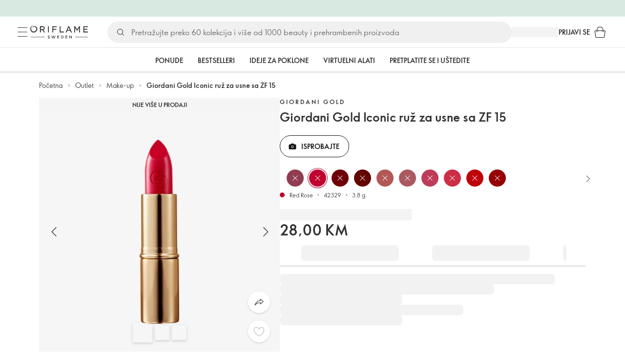

--- FILE ---
content_type: text/html; charset=utf-8
request_url: https://ba.oriflame.com/products/product?code=42329
body_size: 45143
content:
<!DOCTYPE html><html lang="bs-BA"><head><meta charSet="utf-8" data-next-head=""/><meta name="viewport" content="width=device-width, initial-scale=1, shrink-to-fit=no" data-next-head=""/><meta name="robots" content="follow,index" data-next-head=""/><title data-next-head="">Giordani Gold Iconic ruž za usne sa ZF 15 | Giordani Gold|Giordani Gold/iconic od Oriflamea</title><meta name="searchTitle" content="Giordani Gold Iconic ruž za usne sa ZF 15" data-next-head=""/><meta name="section" content="Products" data-next-head=""/><meta name="visibility" content="all" data-next-head=""/><meta name="segment" content="nosegment" data-next-head=""/><meta name="spo" content="no" data-next-head=""/><link rel="image_src" href="https://media-cdn.oriflame.com/productImage?externalMediaId=product-management-media%2fProducts%2f42329%2f42329_1.png&amp;MediaId=14466434&amp;Version=1&amp;q=90" data-next-head=""/><meta name="thumb" content="https://media-cdn.oriflame.com/productImage?externalMediaId=product-management-media%2fProducts%2f42329%2f42329_1.png&amp;MediaId=14466434&amp;Version=1&amp;q=90" data-next-head=""/><meta property="og:image" content="https://media-cdn.oriflame.com/productImage?externalMediaId=product-management-media%2fProducts%2f42329%2f42329_1.png&amp;MediaId=14466434&amp;Version=1&amp;q=90" data-next-head=""/><meta property="og:image:width" content="390" data-next-head=""/><meta property="og:image:height" content="390" data-next-head=""/><meta property="og:url" content="/products/product?code=42329" data-next-head=""/><meta name="header" content="Giordani Gold Iconic ruž za usne sa ZF 15 | Giordani Gold|Giordani Gold/iconic od Oriflamea" data-next-head=""/><meta name="title" content="Giordani Gold Iconic ruž za usne sa ZF 15 | Giordani Gold|Giordani Gold/iconic od Oriflamea" data-next-head=""/><meta property="og:title" content="Giordani Gold Iconic ruž za usne sa ZF 15 | Giordani Gold|Giordani Gold/iconic od Oriflamea" data-next-head=""/><script type="application/ld+json" data-next-head="">{"@context":"https://schema.org","@type":"Product","name":"Giordani Gold Iconic ruž za usne sa ZF 15","description":null,"image":["https://media-cdn.oriflame.com/productImage?externalMediaId=product-management-media%2fProducts%2f42329%2f42329_1.png&MediaId=14466434&Version=1","https://media-cdn.oriflame.com/productImage?externalMediaId=product-management-media%2fProducts%2f42329%2f42329_2.png&MediaId=14466435&Version=1","https://media-cdn.oriflame.com/productImage?externalMediaId=product-management-media%2fProducts%2f42329%2f42329_3.png&MediaId=14466420&Version=1","https://media-cdn.oriflame.com/productImage?externalMediaId=product-management-media%2fProducts%2f42329%2f42329_4.png&MediaId=14467291&Version=1","https://media-cdn.oriflame.com/productImage?externalMediaId=product-management-media%2fProducts%2f42329%2f42329_5.png&MediaId=14467292&Version=1"],"sku":"42329","brand":{"@type":"Brand","name":"Giordani Gold"},"offers":{"@type":"Offer","url":"/products/product?code=42329","price":28,"priceCurrency":"BAM","availability":"https://schema.org/InStock","itemCondition":"https://schema.org/NewCondition"},"aggregateRating":{"@type":"AggregateRating","ratingValue":4.6,"reviewCount":106}}</script><link rel="preload" as="image" href="https://media-cdn.oriflame.com/productImage?externalMediaId=product-management-media%2fProducts%2f42329%2f42329_1.png&amp;MediaId=14466434&amp;Version=1" imageSrcSet="https://media-cdn.oriflame.com/productImage?externalMediaId=product-management-media%2FProducts%2F42329%2F42329_1.png&amp;MediaId=14466434&amp;Version=1&amp;w=800&amp;bc=%23f5f5f5&amp;ib=%23f5f5f5&amp;q=90&amp;imageFormat=WebP 400w,https://media-cdn.oriflame.com/productImage?externalMediaId=product-management-media%2FProducts%2F42329%2F42329_1.png&amp;MediaId=14466434&amp;Version=1&amp;w=1000&amp;bc=%23f5f5f5&amp;ib=%23f5f5f5&amp;q=90&amp;imageFormat=WebP 500w" imageSizes="(max-width: 400px) 400px, 500px" data-next-head=""/><script id="spcloader" type="text/javascript" src="https://sdk.privacy-center.org//d0d0293a-cd77-4ae7-a290-7861d5c8ff08/loader.js?target_type=notice&amp;target=QMZhzwTj"></script><meta name="documentBuiltAt" content="Sat Jan 24 2026 21:28:49 GMT+0100 (Central European Standard Time)"/><script>window.oriAppInsightsSettings = JSON.parse(`{"samplingPercentage":10,"connectionString":"InstrumentationKey=3f4abe98-c6c1-44aa-88d8-a57850ddc537;IngestionEndpoint=https://westeurope-1.in.applicationinsights.azure.com/;LiveEndpoint=https://westeurope.livediagnostics.monitor.azure.com/;ApplicationId=25218284-61cd-4163-b155-dfc4560b5bea","disablePageUnloadEvents":["unload"],"metricSamplingPercentage":10}`)</script><link rel="preconnect" href="https://clientapp-cdn.oriflame.com"/><link rel="preconnect" href="https://graphqlnet-we.oriflame.com"/><link rel="preconnect" href="https://static.oriflame.com"/><link rel="preconnect" href="https://sdk.privacy-center.org/"/><link rel="dns-prefetch" href="https://sdk.privacy-center.org/"/><link rel="preconnect" href="https://www.googletagmanager.com/gtm.js?id=GTM-MK5GQN"/><link rel="alternate" hrefLang="bs" href="https://ba.oriflame.com/products/product?code=42329"/><link rel="icon" href="https://static.oriflame.com/favicons/online/v1/favicon.ico" crossorigin="anonymous"/><link rel="preload" as="style" crossorigin="anonymous" href="https://static.oriflame.com/fonts/v2/font-sans-ori.css"/><link rel="preload" as="font" crossorigin="anonymous" href="https://static.oriflame.com/fonts/v2/fonts/sans-regular.woff2"/><link rel="stylesheet" crossorigin="anonymous" href="https://static.oriflame.com/fonts/v2/font-sans-ori.css"/><link rel="preload" as="style" crossorigin="anonymous" href="https://static.oriflame.com/fonts/v2/font-sans-condensed-ori.css"/><link rel="stylesheet" crossorigin="anonymous" href="https://static.oriflame.com/fonts/v2/font-sans-condensed-ori.css"/><link rel="canonical" href="https://ba.oriflame.com/products/product?code=42329"/><meta name="emotion-insertion-point" content=""/><style data-emotion="products-app-emotion-global tmbc4g">html{-webkit-font-smoothing:antialiased;-moz-osx-font-smoothing:grayscale;box-sizing:border-box;-webkit-text-size-adjust:100%;}*,*::before,*::after{box-sizing:inherit;}strong,b{font-weight:700;}body{margin:0;color:#333333;font-size:1.4rem;line-height:1.5;font-weight:normal;font-family:SansOri,SansOriFallback,sans-serif;background-color:#ffffff;}@media print{body{background-color:#ffffff;}}body::backdrop{background-color:#ffffff;}html{height:100%;webkit-text-size-adjust:100%;webkit-font-smoothing:antialiased;moz-osx-font-smoothing:grayscale;font-size:62.5%;}body{min-height:100%;margin:0;overflow:auto;font-size:1.4rem;}a{color:#333333;-webkit-text-decoration:none;text-decoration:none;}a:hover,a:focus{color:#227c66;}html,body,button,input,optgroup,select,textarea{font-family:SansOri,SansOriFallback,sans-serif;}article,aside,details,figcaption,figure,footer,header,hgroup,nav,section,summary,hr{display:block;}audio,canvas,video{display:inline-block;}audio:not([controls]){display:none;height:0;}iframe,button{border:none;}h1{font-size:2em;margin:.67em 0;}h1,h2,h3,h4,h5,h6{margin:0;font-weight:400;}b,strong{font-weight:700;}blockquote{margin:1em 0 1em 40px;}hr{height:1px;border:0;border-top:1px solid #cccccc;padding:0;}hr,p,pre{margin:1em 0;}code,pre{font-size:1rem;font-family:monospace,serif;}pre{white-space:pre-wrap;}small{font-size:80%;}sub,sup{font-size:75%;line-height:0;position:relative;vertical-align:baseline;}sup{top:-.5em;}sub{bottom:-.25em;}ol,ul{margin:0;padding:0;}nav ol,nav ul{list-style:none;list-style-image:none;}img{border:0;vertical-align:middle;max-width:100%;height:auto;}svg:not(:root){overflow:hidden;}label[for]{cursor:pointer;}button,input,select,textarea{font-size:1.6rem;margin:0;vertical-align:middle;}button,input{line-height:normal;}button,html input[type=button],input[type=reset],input[type=submit]{webkit-appearance:button;cursor:pointer;}button[disabled],html input[disabled],input[disabled]{cursor:default;}input[type=checkbox],input[type=radio]{webkit-box-sizing:border-box;box-sizing:border-box;padding:0;}input[type=text]::-ms-clear{display:none;}textarea{overflow:auto;vertical-align:top;}button::-moz-focus-inner,input::-moz-focus-inner{border:0;padding:0;}input[type=search]{box-sizing:content-box;webkit-appearance:textfield;webkit-box-sizing:content-box;}table{border-collapse:collapse;border-spacing:0;}th{font-weight:400;}body,button,figure{margin:0;}@media (hover: hover) and (pointer: fine){*{-ms-overflow-style:-ms-autohiding-scrollbar;scrollbar-width:thin;scrollbar-color:#cccccc transparent;}::-webkit-scrollbar{width:15px;height:15px;}::-webkit-scrollbar-track{background:transparent;}::-webkit-scrollbar-thumb{background:#cccccc;border-radius:13px;border:5px solid transparent;-webkit-background-clip:content-box;background-clip:content-box;}}</style><style data-emotion="products-app-emotion-global animation-c7515d">@-webkit-keyframes animation-c7515d{0%{opacity:1;}50%{opacity:0.4;}100%{opacity:1;}}@keyframes animation-c7515d{0%{opacity:1;}50%{opacity:0.4;}100%{opacity:1;}}</style><style data-emotion="products-app-emotion-global 1yu8u6p">.top-nav{--top-nav-height-animation:0.3s ease-in-out;--top-nav-height:64px;--top-nav-inner-height:64px;}.top-nav--is-mobile{--top-nav-height:60px;--top-nav-inner-height:60px;}.top-nav--with-top-area-banner{--top-nav-height:98px;--top-nav-inner-height:64px;}.top-nav--search-input-visible.top-nav--is-mobile{--top-nav-height:119px;--top-nav-inner-height:60px;}.top-nav--with-top-area-banner.top-nav--search-input-visible.top-nav--is-mobile{--top-nav-height:153px;--top-nav-inner-height:60px;}.top-nav--with-top-area-banner.top-nav--is-mobile{--top-nav-height:94px;--top-nav-inner-height:60px;}.top-nav--with-top-area-navigation{--top-nav-height:115px;--top-nav-inner-height:64px;}.top-nav--with-top-area-banner.top-nav--with-top-area-navigation{--top-nav-height:149px;--top-nav-inner-height:64px;}.top-nav--no-scroll{overflow:hidden;}#online-top-area-root{height:unset;}#top-area{height:var(--top-nav-height);-webkit-transition:height var(--top-nav-height-animation);transition:height var(--top-nav-height-animation);}</style><style data-emotion="products-app-emotion-global animation-t8evd4">@-webkit-keyframes animation-t8evd4{to{-webkit-background-position:200%;background-position:200%;}}@keyframes animation-t8evd4{to{-webkit-background-position:200%;background-position:200%;}}</style><style data-emotion="products-app-emotion-global animation-wiooy9">@-webkit-keyframes animation-wiooy9{0%{-webkit-transform:translateX(-100%);-moz-transform:translateX(-100%);-ms-transform:translateX(-100%);transform:translateX(-100%);}50%{-webkit-transform:translateX(100%);-moz-transform:translateX(100%);-ms-transform:translateX(100%);transform:translateX(100%);}100%{-webkit-transform:translateX(100%);-moz-transform:translateX(100%);-ms-transform:translateX(100%);transform:translateX(100%);}}@keyframes animation-wiooy9{0%{-webkit-transform:translateX(-100%);-moz-transform:translateX(-100%);-ms-transform:translateX(-100%);transform:translateX(-100%);}50%{-webkit-transform:translateX(100%);-moz-transform:translateX(100%);-ms-transform:translateX(100%);transform:translateX(100%);}100%{-webkit-transform:translateX(100%);-moz-transform:translateX(100%);-ms-transform:translateX(100%);transform:translateX(100%);}}</style><style data-emotion="products-app-emotion ozh9ux k3jsht c87wz4 8ttmd1 19sk4h4 cwp5q6 130kh19 f8nqa2 1txjm15 1iatin6 4cuwd 1vw230l 1coe3y3 fs4bep 6i170c 1g9eggs ofr7jn 1o8xjcm 1kffobv 1l6e05h kzomrz sr2yqc 32e4cm 6zayv0 o8i337 1f9ialp 1aq4pjx oeradv f1gwtp 130pqu8 16l2tip i8yde5 19j754h 17do188 fbp7a1 19l7y3c 18xi63 xx9001 1dyb9sz p68l3 1jnjwkd qolpi5 1l4cwmj 11oh7t5 1i2pad7 um4hc9 51eq8m 1apn3o6 1h4wlu 1orhjpj 1q0l5mo agwaio 1nd5pgh zwhxl7 u91xcp 1k4dnb4 14snctx 1c7eoek 1ju0gy0 ibu6fl obajsm 15noza6 1vdxrt3 1faew6b pkfydd 1gdgazb 1h27bie 1cip6zq h7eqgo 1on9tcf 1lbksxq 12447rg gyp8mm 1s3sbff 8l8zjv 155ma42 1swdfp 1l4qz0m zly0pm 144ti71 wjcy9n 6zt60r hlgywo 14eq29y 1g7wuix 1jvk7g2 3cvytv i4a4z0 q4wrq7 6iowit 1ilxcfh 98xwir 1kqh8ad begsbx rl16eg 1ozthyh 1dd0vqs 15qtzmy 1q5pwla 1rjh8q0 1yavuow c3tgde alls7u eaheen zol5om mt9r14 xm0nvh za94hn ry99hi 1tloy86 57z2wl g05n04 18j9m1b kl6o13 12242kn 8cqsfh 128wqjs o40nju iv63w5 j14vrq l6zfl0 19p53hi 1xyaxzq qsaw8 16d9nlf 1gh31go ifdqgz z0oe1x xwhrpi 15ojik8 1q94rgb 1gnc3qn 1gcp7io 13ow91j 175s1dw 10m0jrq 1fxqtsw 1hbrs3p zkqgob 1ie293l 1d5ay1h mf1aw2 1bk2896 1maiyy egbycg 1a2bmyg 17sgruz 1mochzy bwqxza pmbnzr dnviak 1jhmcs1 1q37879 fan38g nt2t5f 1nrhkj6 gtqihi 1luvxqa 1oryob7 1j52cd2 bekd6q 1tcxjzr 1ymj0fp 1no1olf 1qn0wr5 1xeboy4 vyrwur mv5knr yvd7nc 1dnaxzp 1rqmzcg 1krjsrj unsbc2 1as1xsj 7xp3ia 1o1dcqp 1veg74h cvoqqf 1gqf33v kmtzhc qpd34f 1pr7qx9 mj81ae 8nt6mo mcovnp 1ytp386 15v6dky 7s7mx1 jeqxyp 79m3wj 1lsrqsq 1ndkbfb 1dhmhwl">.products-app-emotion-ozh9ux{margin:0;font-size:1.4rem;line-height:1.5;font-weight:normal;font-family:SansOri,SansOriFallback,sans-serif;color:#333333;-webkit-text-decoration:underline;text-decoration:underline;text-decoration-color:var(--Link-underlineColor);--Link-underlineColor:rgba(51, 51, 51, 0.4);cursor:pointer;text-decoration-color:currentcolor;padding:5px 15px;position:absolute;top:0;left:0;background-color:#ffffff;z-index:99999;-webkit-transform:translateX(-100%);-moz-transform:translateX(-100%);-ms-transform:translateX(-100%);transform:translateX(-100%);-webkit-transition:-webkit-transform 0.3s;transition:transform 0.3s;}.products-app-emotion-ozh9ux:hover{text-decoration-color:inherit;}.products-app-emotion-ozh9ux:hover{color:#227c66;}.products-app-emotion-ozh9ux:focus{-webkit-transform:translateX(0);-moz-transform:translateX(0);-ms-transform:translateX(0);transform:translateX(0);}.products-app-emotion-k3jsht{min-height:var(--top-nav-height, 94px);}@media (min-width:900px){.products-app-emotion-k3jsht{min-height:var(--top-nav-height, 149px);}}.products-app-emotion-c87wz4{-webkit-align-items:center;-webkit-box-align:center;-ms-flex-align:center;align-items:center;background-color:#ffffff;border-bottom:1px solid #e5e5e5;box-sizing:border-box;display:-webkit-box;display:-webkit-flex;display:-ms-flexbox;display:flex;height:var(--top-nav-inner-height, 60px);left:0;padding:0px 15px;position:fixed;top:34px;-webkit-transition:height var(--top-nav-height-animation, 0.3s ease-in-out),background-color 0.1s ease-in-out;transition:height var(--top-nav-height-animation, 0.3s ease-in-out),background-color 0.1s ease-in-out;width:100%;z-index:1100;}@media (min-width:900px){.products-app-emotion-c87wz4{border-bottom:1px solid #e5e5e5;height:var(--top-nav-inner-height, 64px);padding:0px 30px;}}.products-app-emotion-8ttmd1{-webkit-align-items:center;-webkit-box-align:center;-ms-flex-align:center;align-items:center;display:-webkit-box;display:-webkit-flex;display:-ms-flexbox;display:flex;gap:15px;}@media (min-width:600px){.products-app-emotion-8ttmd1{max-width:none;}}@media (min-width:900px){.products-app-emotion-8ttmd1{gap:20px;}}@media (min-width:1200px){.products-app-emotion-8ttmd1{gap:40px;}}.products-app-emotion-19sk4h4{position:relative;}.products-app-emotion-cwp5q6{display:-webkit-inline-box;display:-webkit-inline-flex;display:-ms-inline-flexbox;display:inline-flex;-webkit-align-items:center;-webkit-box-align:center;-ms-flex-align:center;align-items:center;-webkit-box-pack:center;-ms-flex-pack:center;-webkit-justify-content:center;justify-content:center;position:relative;box-sizing:border-box;-webkit-tap-highlight-color:transparent;background-color:transparent;outline:0;border:0;margin:0;border-radius:0;padding:0;cursor:pointer;-webkit-user-select:none;-moz-user-select:none;-ms-user-select:none;user-select:none;vertical-align:middle;-moz-appearance:none;-webkit-appearance:none;-webkit-text-decoration:none;text-decoration:none;color:inherit;color:#333333;font-size:2.8rem;height:24px;width:24px;}.products-app-emotion-cwp5q6::-moz-focus-inner{border-style:none;}.products-app-emotion-cwp5q6.Mui-disabled{pointer-events:none;cursor:default;}@media print{.products-app-emotion-cwp5q6{-webkit-print-color-adjust:exact;color-adjust:exact;}}@media (min-width:900px){.products-app-emotion-cwp5q6{height:32px;width:32px;-webkit-transition:background 0.5s ease;transition:background 0.5s ease;}.products-app-emotion-cwp5q6:focus-visible{outline:none;background:rgba(0, 0, 0, 0.12);border-radius:5px;}.products-app-emotion-cwp5q6:hover .burgerMenuIconLine{box-shadow:0px 2px 2px 0px rgba(0,0,66,0.08),0px 1px 5px 0px rgba(0,0,66,0.08);}}.products-app-emotion-130kh19{display:block;}@media (min-width:900px){.products-app-emotion-130kh19{display:none;}}.products-app-emotion-f8nqa2{background-color:#333333;height:1px;margin-bottom:6px;opacity:1;position:relative;-webkit-transform:translateX(0) rotate(0) translateY(0);-moz-transform:translateX(0) rotate(0) translateY(0);-ms-transform:translateX(0) rotate(0) translateY(0);transform:translateX(0) rotate(0) translateY(0);-webkit-transition:opacity 0.3s linear,-webkit-transform 0.3s linear;transition:opacity 0.3s linear,transform 0.3s linear;width:15px;}@media (min-width:900px){.products-app-emotion-f8nqa2{margin-bottom:8px;width:20px;}}.products-app-emotion-f8nqa2:nth-of-type(3){margin-bottom:0;}.products-app-emotion-1txjm15{display:none;}@media (min-width:900px){.products-app-emotion-1txjm15{display:block;}}.products-app-emotion-1iatin6{text-align:center;}.products-app-emotion-4cuwd{margin:0;font-size:1.4rem;line-height:1.5;font-weight:normal;font-family:SansOri,SansOriFallback,sans-serif;color:#333333;-webkit-text-decoration:underline;text-decoration:underline;text-decoration-color:var(--Link-underlineColor);--Link-underlineColor:rgba(51, 51, 51, 0.4);cursor:pointer;text-decoration-color:currentcolor;line-height:0;padding:5px;margin:-5px;display:block;-webkit-transition:background 0.5s ease;transition:background 0.5s ease;}.products-app-emotion-4cuwd:hover{text-decoration-color:inherit;}.products-app-emotion-4cuwd:hover{color:#227c66;}.products-app-emotion-4cuwd svg{fill:#333333;}.products-app-emotion-4cuwd:focus-visible{outline:none;background:rgba(0, 0, 0, 0.12);border-radius:5px;}.products-app-emotion-1vw230l{width:90px;-webkit-transition:width var(--top-nav-height-animation, 0.3s ease-in-out);transition:width var(--top-nav-height-animation, 0.3s ease-in-out);}@media (min-width:900px){.products-app-emotion-1vw230l{width:118px;}}.products-app-emotion-1coe3y3{-webkit-align-items:center;-webkit-box-align:center;-ms-flex-align:center;align-items:center;display:-webkit-box;display:-webkit-flex;display:-ms-flexbox;display:flex;gap:15px;justify-self:end;-webkit-box-pack:end;-ms-flex-pack:end;-webkit-justify-content:flex-end;justify-content:flex-end;margin-left:15px;width:100%;}@media (min-width:600px){.products-app-emotion-1coe3y3{-webkit-box-pack:end;-ms-flex-pack:end;-webkit-justify-content:end;justify-content:end;}}@media (min-width:900px){.products-app-emotion-1coe3y3{gap:20px;margin-left:20px;max-width:none;}}@media (min-width:1200px){.products-app-emotion-1coe3y3{gap:40px;margin-left:40px;}}.products-app-emotion-fs4bep{background:#ffffff;box-sizing:border-box;display:none;height:59px;justify-self:center;left:0;padding:0px 15px 15px 15px;position:fixed;top:var(--top-nav-height, 94px);width:100%;z-index:1050;}@media (min-width:900px){.products-app-emotion-fs4bep{background:transparent;display:block;height:44px;padding:0;position:static;}}.products-app-emotion-6i170c{display:-webkit-box;display:-webkit-flex;display:-ms-flexbox;display:flex;-webkit-flex-direction:column;-ms-flex-direction:column;flex-direction:column;-webkit-box-pack:center;-ms-flex-pack:center;-webkit-justify-content:center;justify-content:center;background:#ffffff;width:100%;border-radius:100px;}@media (min-width:900px){.products-app-emotion-6i170c{border-radius:25px;margin:0 auto;max-width:900px;}}.products-app-emotion-1g9eggs{-webkit-align-items:center;-webkit-box-align:center;-ms-flex-align:center;align-items:center;background:#f0f0f0;border-radius:100px;box-sizing:border-box;color:#777777;display:-webkit-box;display:-webkit-flex;display:-ms-flexbox;display:flex;font-size:2.3rem;height:44px;overflow:hidden;padding-left:15px;width:100%;}.products-app-emotion-1g9eggs svg{fill:#333333;}@media (min-width:900px){.products-app-emotion-1g9eggs{height:44px;visibility:visible;}}.products-app-emotion-ofr7jn{-webkit-user-select:none;-moz-user-select:none;-ms-user-select:none;user-select:none;width:1em;height:1em;display:inline-block;-webkit-flex-shrink:0;-ms-flex-negative:0;flex-shrink:0;-webkit-transition:fill 200ms cubic-bezier(0.4, 0, 0.2, 1) 0ms;transition:fill 200ms cubic-bezier(0.4, 0, 0.2, 1) 0ms;fill:currentColor;font-size:2.4rem;}.products-app-emotion-1o8xjcm{background:#f0f0f0;border:none;color:#333333;font-size:1.6rem;height:auto;line-height:1.5;margin-left:8px;width:100%;text-overflow:ellipsis;}.products-app-emotion-1o8xjcm:focus{outline:none;}.products-app-emotion-1o8xjcm::-webkit-input-placeholder{color:#666666;}.products-app-emotion-1o8xjcm::-moz-placeholder{color:#666666;}.products-app-emotion-1o8xjcm:-ms-input-placeholder{color:#666666;}.products-app-emotion-1o8xjcm::placeholder{color:#666666;}.products-app-emotion-1kffobv{display:-webkit-inline-box;display:-webkit-inline-flex;display:-ms-inline-flexbox;display:inline-flex;-webkit-align-items:center;-webkit-box-align:center;-ms-flex-align:center;align-items:center;-webkit-box-pack:center;-ms-flex-pack:center;-webkit-justify-content:center;justify-content:center;position:relative;box-sizing:border-box;-webkit-tap-highlight-color:transparent;background-color:transparent;outline:0;border:0;margin:0;border-radius:0;padding:0;cursor:pointer;-webkit-user-select:none;-moz-user-select:none;-ms-user-select:none;user-select:none;vertical-align:middle;-moz-appearance:none;-webkit-appearance:none;-webkit-text-decoration:none;text-decoration:none;color:inherit;color:#333333;display:none;font-size:3rem;}.products-app-emotion-1kffobv::-moz-focus-inner{border-style:none;}.products-app-emotion-1kffobv.Mui-disabled{pointer-events:none;cursor:default;}@media print{.products-app-emotion-1kffobv{-webkit-print-color-adjust:exact;color-adjust:exact;}}@media (max-width:899.95px){.products-app-emotion-1kffobv{display:-webkit-inline-box;display:-webkit-inline-flex;display:-ms-inline-flexbox;display:inline-flex;}}.products-app-emotion-1l6e05h{-webkit-user-select:none;-moz-user-select:none;-ms-user-select:none;user-select:none;width:1em;height:1em;display:inline-block;-webkit-flex-shrink:0;-ms-flex-negative:0;flex-shrink:0;-webkit-transition:fill 200ms cubic-bezier(0.4, 0, 0.2, 1) 0ms;transition:fill 200ms cubic-bezier(0.4, 0, 0.2, 1) 0ms;fill:currentColor;font-size:inherit;}.products-app-emotion-kzomrz{display:block;background-color:rgba(51, 51, 51, 0.11);height:1.2em;-webkit-animation:animation-c7515d 2s ease-in-out 0.5s infinite;animation:animation-c7515d 2s ease-in-out 0.5s infinite;display:block;}.products-app-emotion-sr2yqc{display:-webkit-inline-box;display:-webkit-inline-flex;display:-ms-inline-flexbox;display:inline-flex;-webkit-align-items:center;-webkit-box-align:center;-ms-flex-align:center;align-items:center;-webkit-box-pack:center;-ms-flex-pack:center;-webkit-justify-content:center;justify-content:center;position:relative;box-sizing:border-box;-webkit-tap-highlight-color:transparent;background-color:transparent;outline:0;border:0;margin:0;border-radius:0;padding:0;cursor:pointer;-webkit-user-select:none;-moz-user-select:none;-ms-user-select:none;user-select:none;vertical-align:middle;-moz-appearance:none;-webkit-appearance:none;-webkit-text-decoration:none;text-decoration:none;color:inherit;font-size:3rem;color:#333333;white-space:nowrap;text-transform:uppercase;}.products-app-emotion-sr2yqc::-moz-focus-inner{border-style:none;}.products-app-emotion-sr2yqc.Mui-disabled{pointer-events:none;cursor:default;}@media print{.products-app-emotion-sr2yqc{-webkit-print-color-adjust:exact;color-adjust:exact;}}@media (min-width:900px){.products-app-emotion-sr2yqc{display:none;}}.products-app-emotion-32e4cm{display:-webkit-inline-box;display:-webkit-inline-flex;display:-ms-inline-flexbox;display:inline-flex;-webkit-align-items:center;-webkit-box-align:center;-ms-flex-align:center;align-items:center;-webkit-box-pack:center;-ms-flex-pack:center;-webkit-justify-content:center;justify-content:center;position:relative;box-sizing:border-box;-webkit-tap-highlight-color:transparent;background-color:transparent;outline:0;border:0;margin:0;border-radius:0;padding:0;cursor:pointer;-webkit-user-select:none;-moz-user-select:none;-ms-user-select:none;user-select:none;vertical-align:middle;-moz-appearance:none;-webkit-appearance:none;-webkit-text-decoration:none;text-decoration:none;color:inherit;display:none;}.products-app-emotion-32e4cm::-moz-focus-inner{border-style:none;}.products-app-emotion-32e4cm.Mui-disabled{pointer-events:none;cursor:default;}@media print{.products-app-emotion-32e4cm{-webkit-print-color-adjust:exact;color-adjust:exact;}}@media (min-width:900px){.products-app-emotion-32e4cm{color:#333333;display:block;font-size:1.4rem;font-weight:700;-webkit-text-decoration:none;text-decoration:none;white-space:nowrap;text-transform:uppercase;}.products-app-emotion-32e4cm:hover,.products-app-emotion-32e4cm:focus,.products-app-emotion-32e4cm:active{color:#777777;cursor:pointer;}}.products-app-emotion-6zayv0{position:relative;display:-webkit-inline-box;display:-webkit-inline-flex;display:-ms-inline-flexbox;display:inline-flex;vertical-align:middle;-webkit-flex-shrink:0;-ms-flex-negative:0;flex-shrink:0;}.products-app-emotion-6zayv0 .MuiBadge-badge{border-radius:50%;}.products-app-emotion-o8i337{display:-webkit-inline-box;display:-webkit-inline-flex;display:-ms-inline-flexbox;display:inline-flex;-webkit-align-items:center;-webkit-box-align:center;-ms-flex-align:center;align-items:center;-webkit-box-pack:center;-ms-flex-pack:center;-webkit-justify-content:center;justify-content:center;position:relative;box-sizing:border-box;-webkit-tap-highlight-color:transparent;background-color:transparent;outline:0;border:0;margin:0;border-radius:0;padding:0;cursor:pointer;-webkit-user-select:none;-moz-user-select:none;-ms-user-select:none;user-select:none;vertical-align:middle;-moz-appearance:none;-webkit-appearance:none;-webkit-text-decoration:none;text-decoration:none;color:inherit;text-align:center;-webkit-flex:0 0 auto;-ms-flex:0 0 auto;flex:0 0 auto;font-size:2.4rem;padding:6px;border-radius:50%;box-shadow:none;min-height:24px;min-width:24px;width:-webkit-fit-content;width:-moz-fit-content;width:fit-content;height:-webkit-fit-content;height:-moz-fit-content;height:fit-content;color:#333333;-webkit-transition:background-color 250ms cubic-bezier(0.4, 0, 0.2, 1) 0ms,box-shadow 250ms cubic-bezier(0.4, 0, 0.2, 1) 0ms,border-color 250ms cubic-bezier(0.4, 0, 0.2, 1) 0ms,color 250ms cubic-bezier(0.4, 0, 0.2, 1) 0ms;transition:background-color 250ms cubic-bezier(0.4, 0, 0.2, 1) 0ms,box-shadow 250ms cubic-bezier(0.4, 0, 0.2, 1) 0ms,border-color 250ms cubic-bezier(0.4, 0, 0.2, 1) 0ms,color 250ms cubic-bezier(0.4, 0, 0.2, 1) 0ms;background-color:transparent;color:#333333;font-size:3rem;}.products-app-emotion-o8i337::-moz-focus-inner{border-style:none;}.products-app-emotion-o8i337.Mui-disabled{pointer-events:none;cursor:default;}@media print{.products-app-emotion-o8i337{-webkit-print-color-adjust:exact;color-adjust:exact;}}.products-app-emotion-o8i337:hover{color:#333333;background:rgba(51, 51, 51, 0.04);}@media (hover: none){.products-app-emotion-o8i337:hover{background:transparent;}}.products-app-emotion-o8i337:focus{color:#333333;}.products-app-emotion-o8i337:active{background:rgba(51, 51, 51, 0.04);}.products-app-emotion-o8i337:hover,.products-app-emotion-o8i337:focus,.products-app-emotion-o8i337:active{background-color:transparent;color:#333333;}.products-app-emotion-1f9ialp{display:-webkit-box;display:-webkit-flex;display:-ms-flexbox;display:flex;-webkit-flex-direction:row;-ms-flex-direction:row;flex-direction:row;-webkit-box-flex-wrap:wrap;-webkit-flex-wrap:wrap;-ms-flex-wrap:wrap;flex-wrap:wrap;-webkit-box-pack:center;-ms-flex-pack:center;-webkit-justify-content:center;justify-content:center;-webkit-align-content:center;-ms-flex-line-pack:center;align-content:center;-webkit-align-items:center;-webkit-box-align:center;-ms-flex-align:center;align-items:center;position:absolute;box-sizing:border-box;font-family:SansOri,SansOriFallback,sans-serif;font-weight:700;font-size:1.2rem;min-width:20px;line-height:1;padding:0 6px;height:20px;border-radius:10px;z-index:1;-webkit-transition:-webkit-transform 225ms cubic-bezier(0.4, 0, 0.2, 1) 0ms;transition:transform 225ms cubic-bezier(0.4, 0, 0.2, 1) 0ms;background-color:#9cdabc;color:#333333;top:14%;right:14%;-webkit-transform:scale(1) translate(50%, -50%);-moz-transform:scale(1) translate(50%, -50%);-ms-transform:scale(1) translate(50%, -50%);transform:scale(1) translate(50%, -50%);transform-origin:100% 0%;-webkit-transition:-webkit-transform 195ms cubic-bezier(0.4, 0, 0.2, 1) 0ms;transition:transform 195ms cubic-bezier(0.4, 0, 0.2, 1) 0ms;box-shadow:none;border:1px solid #ffffff;font-size:1rem;letter-spacing:0;line-height:1.5;height:22px;min-width:22px;border-radius:11px;padding:0 3px;top:20%;}.products-app-emotion-1f9ialp.MuiBadge-invisible{-webkit-transform:scale(0) translate(50%, -50%);-moz-transform:scale(0) translate(50%, -50%);-ms-transform:scale(0) translate(50%, -50%);transform:scale(0) translate(50%, -50%);}.products-app-emotion-1aq4pjx{background:#e1f4eb;color:#333333;cursor:default;display:-webkit-box;display:-webkit-flex;display:-ms-flexbox;display:flex;z-index:1300;height:34px;width:100vw;position:fixed;top:0;left:0;-webkit-align-items:center;-webkit-box-align:center;-ms-flex-align:center;align-items:center;-webkit-box-pack:center;-ms-flex-pack:center;-webkit-justify-content:center;justify-content:center;}.products-app-emotion-oeradv{display:block;background-color:rgba(51, 51, 51, 0.11);height:1.2em;-webkit-animation:animation-c7515d 2s ease-in-out 0.5s infinite;animation:animation-c7515d 2s ease-in-out 0.5s infinite;}.products-app-emotion-f1gwtp{display:none;}@media (min-width:900px){.products-app-emotion-f1gwtp{-webkit-align-items:center;-webkit-box-align:center;-ms-flex-align:center;align-items:center;display:-webkit-box;display:-webkit-flex;display:-ms-flexbox;display:flex;height:51px;-webkit-box-pack:center;-ms-flex-pack:center;-webkit-justify-content:center;justify-content:center;left:0;position:fixed;top:calc(var(--top-nav-height, 149px) - 51px);width:100vw;z-index:1100;}}.products-app-emotion-f1gwtp .MuiTabs-root{background-color:#ffffff;}.products-app-emotion-f1gwtp:empty{display:none;}.products-app-emotion-130pqu8{overflow:hidden;min-height:48px;-webkit-overflow-scrolling:touch;display:-webkit-box;display:-webkit-flex;display:-ms-flexbox;display:flex;-webkit-box-pack:center;-ms-flex-pack:center;-webkit-justify-content:center;justify-content:center;min-height:unset;position:relative;background-color:#fafafa;gap:30px;width:100%;}.products-app-emotion-130pqu8:after{position:absolute;bottom:0;content:"";width:100%;height:3px;background-color:#e5e5e5;}.products-app-emotion-130pqu8 .MuiTabs-indicator{display:none;}.products-app-emotion-16l2tip{display:grid;-webkit-flex:none;-ms-flex:none;flex:none;place-items:center;position:relative;width:48px;color:#333333;cursor:pointer;font-size:1.6rem;-webkit-tap-highlight-color:transparent;opacity:0;}.products-app-emotion-i8yde5{overflow-x:auto;overflow-y:hidden;scrollbar-width:none;}.products-app-emotion-i8yde5::-webkit-scrollbar{display:none;}.products-app-emotion-19j754h{position:relative;display:inline-block;-webkit-flex:1 1 auto;-ms-flex:1 1 auto;flex:1 1 auto;white-space:nowrap;scrollbar-width:none;overflow-x:auto;overflow-y:hidden;-webkit-box-flex:0;-webkit-flex-grow:0;-ms-flex-positive:0;flex-grow:0;z-index:1;}.products-app-emotion-19j754h::-webkit-scrollbar{display:none;}.products-app-emotion-17do188{display:-webkit-box;display:-webkit-flex;display:-ms-flexbox;display:flex;}.products-app-emotion-fbp7a1{display:-webkit-inline-box;display:-webkit-inline-flex;display:-ms-inline-flexbox;display:inline-flex;-webkit-align-items:center;-webkit-box-align:center;-ms-flex-align:center;align-items:center;-webkit-box-pack:center;-ms-flex-pack:center;-webkit-justify-content:center;justify-content:center;position:relative;box-sizing:border-box;-webkit-tap-highlight-color:transparent;background-color:transparent;outline:0;border:0;margin:0;border-radius:0;padding:0;cursor:pointer;-webkit-user-select:none;-moz-user-select:none;-ms-user-select:none;user-select:none;vertical-align:middle;-moz-appearance:none;-webkit-appearance:none;-webkit-text-decoration:none;text-decoration:none;color:inherit;font-size:1.4rem;line-height:1.25;font-weight:bold;font-family:SansOri,SansOriFallback,sans-serif;text-transform:uppercase;max-width:360px;min-width:90px;position:relative;min-height:48px;-webkit-flex-shrink:0;-ms-flex-negative:0;flex-shrink:0;padding:12px 16px;overflow:hidden;white-space:normal;text-align:center;-webkit-flex-direction:row;-ms-flex-direction:row;flex-direction:row;color:#555555;text-transform:none;min-width:unset;min-height:unset;font-size:1.4rem;padding:10px 4px;margin-right:20px;color:#666666;color:#333333;margin-right:30px;font-size:1.4rem;font-weight:700;min-width:60px;height:51px;max-width:unset;text-transform:uppercase;opacity:1;white-space:nowrap;-webkit-order:0;-ms-flex-order:0;order:0;}.products-app-emotion-fbp7a1::-moz-focus-inner{border-style:none;}.products-app-emotion-fbp7a1.Mui-disabled{pointer-events:none;cursor:default;}@media print{.products-app-emotion-fbp7a1{-webkit-print-color-adjust:exact;color-adjust:exact;}}.products-app-emotion-fbp7a1.Mui-selected{color:#9cdabc;}.products-app-emotion-fbp7a1.Mui-disabled{color:#aaaaaa;}@media (min-width:900px){.products-app-emotion-fbp7a1{min-width:unset;margin-right:60px;font-size:2rem;padding:12px 4px;}}@media (min-width:1200px){.products-app-emotion-fbp7a1{font-size:2rem;}}.products-app-emotion-fbp7a1:last-child{margin-right:0;}.products-app-emotion-fbp7a1.Mui-selected{color:#333333;}.products-app-emotion-fbp7a1:hover{color:#555555;}.products-app-emotion-fbp7a1:focus{color:#333333;}.products-app-emotion-fbp7a1:focus-visible{color:#333333;-webkit-text-decoration:underline;text-decoration:underline;}.products-app-emotion-fbp7a1.active{color:#555555;}.products-app-emotion-fbp7a1.MuiTab-root{padding:0;}.products-app-emotion-fbp7a1.Mui-selected{color:#555555;}@media (min-width:900px){.products-app-emotion-fbp7a1{margin-right:30px;font-size:1.4rem;}}.products-app-emotion-19l7y3c{display:-webkit-inline-box;display:-webkit-inline-flex;display:-ms-inline-flexbox;display:inline-flex;-webkit-align-items:center;-webkit-box-align:center;-ms-flex-align:center;align-items:center;-webkit-box-pack:center;-ms-flex-pack:center;-webkit-justify-content:center;justify-content:center;position:relative;box-sizing:border-box;-webkit-tap-highlight-color:transparent;background-color:transparent;outline:0;border:0;margin:0;border-radius:0;padding:0;cursor:pointer;-webkit-user-select:none;-moz-user-select:none;-ms-user-select:none;user-select:none;vertical-align:middle;-moz-appearance:none;-webkit-appearance:none;-webkit-text-decoration:none;text-decoration:none;color:inherit;font-size:1.4rem;line-height:1.25;font-weight:bold;font-family:SansOri,SansOriFallback,sans-serif;text-transform:uppercase;max-width:360px;min-width:90px;position:relative;min-height:48px;-webkit-flex-shrink:0;-ms-flex-negative:0;flex-shrink:0;padding:12px 16px;overflow:hidden;white-space:normal;text-align:center;-webkit-flex-direction:row;-ms-flex-direction:row;flex-direction:row;color:#555555;text-transform:none;min-width:unset;min-height:unset;font-size:1.4rem;padding:10px 4px;margin-right:20px;color:#666666;color:#333333;margin-right:30px;font-size:1.4rem;font-weight:700;min-width:60px;height:51px;max-width:unset;text-transform:uppercase;opacity:1;white-space:nowrap;-webkit-order:1;-ms-flex-order:1;order:1;}.products-app-emotion-19l7y3c::-moz-focus-inner{border-style:none;}.products-app-emotion-19l7y3c.Mui-disabled{pointer-events:none;cursor:default;}@media print{.products-app-emotion-19l7y3c{-webkit-print-color-adjust:exact;color-adjust:exact;}}.products-app-emotion-19l7y3c.Mui-selected{color:#9cdabc;}.products-app-emotion-19l7y3c.Mui-disabled{color:#aaaaaa;}@media (min-width:900px){.products-app-emotion-19l7y3c{min-width:unset;margin-right:60px;font-size:2rem;padding:12px 4px;}}@media (min-width:1200px){.products-app-emotion-19l7y3c{font-size:2rem;}}.products-app-emotion-19l7y3c:last-child{margin-right:0;}.products-app-emotion-19l7y3c.Mui-selected{color:#333333;}.products-app-emotion-19l7y3c:hover{color:#555555;}.products-app-emotion-19l7y3c:focus{color:#333333;}.products-app-emotion-19l7y3c:focus-visible{color:#333333;-webkit-text-decoration:underline;text-decoration:underline;}.products-app-emotion-19l7y3c.active{color:#555555;}.products-app-emotion-19l7y3c.MuiTab-root{padding:0;}.products-app-emotion-19l7y3c.Mui-selected{color:#555555;}@media (min-width:900px){.products-app-emotion-19l7y3c{margin-right:30px;font-size:1.4rem;}}.products-app-emotion-18xi63{display:-webkit-inline-box;display:-webkit-inline-flex;display:-ms-inline-flexbox;display:inline-flex;-webkit-align-items:center;-webkit-box-align:center;-ms-flex-align:center;align-items:center;-webkit-box-pack:center;-ms-flex-pack:center;-webkit-justify-content:center;justify-content:center;position:relative;box-sizing:border-box;-webkit-tap-highlight-color:transparent;background-color:transparent;outline:0;border:0;margin:0;border-radius:0;padding:0;cursor:pointer;-webkit-user-select:none;-moz-user-select:none;-ms-user-select:none;user-select:none;vertical-align:middle;-moz-appearance:none;-webkit-appearance:none;-webkit-text-decoration:none;text-decoration:none;color:inherit;font-size:1.4rem;line-height:1.25;font-weight:bold;font-family:SansOri,SansOriFallback,sans-serif;text-transform:uppercase;max-width:360px;min-width:90px;position:relative;min-height:48px;-webkit-flex-shrink:0;-ms-flex-negative:0;flex-shrink:0;padding:12px 16px;overflow:hidden;white-space:normal;text-align:center;-webkit-flex-direction:row;-ms-flex-direction:row;flex-direction:row;color:#555555;text-transform:none;min-width:unset;min-height:unset;font-size:1.4rem;padding:10px 4px;margin-right:20px;color:#666666;color:#333333;margin-right:30px;font-size:1.4rem;font-weight:700;min-width:60px;height:51px;max-width:unset;text-transform:uppercase;opacity:1;white-space:nowrap;-webkit-order:2;-ms-flex-order:2;order:2;}.products-app-emotion-18xi63::-moz-focus-inner{border-style:none;}.products-app-emotion-18xi63.Mui-disabled{pointer-events:none;cursor:default;}@media print{.products-app-emotion-18xi63{-webkit-print-color-adjust:exact;color-adjust:exact;}}.products-app-emotion-18xi63.Mui-selected{color:#9cdabc;}.products-app-emotion-18xi63.Mui-disabled{color:#aaaaaa;}@media (min-width:900px){.products-app-emotion-18xi63{min-width:unset;margin-right:60px;font-size:2rem;padding:12px 4px;}}@media (min-width:1200px){.products-app-emotion-18xi63{font-size:2rem;}}.products-app-emotion-18xi63:last-child{margin-right:0;}.products-app-emotion-18xi63.Mui-selected{color:#333333;}.products-app-emotion-18xi63:hover{color:#555555;}.products-app-emotion-18xi63:focus{color:#333333;}.products-app-emotion-18xi63:focus-visible{color:#333333;-webkit-text-decoration:underline;text-decoration:underline;}.products-app-emotion-18xi63.active{color:#555555;}.products-app-emotion-18xi63.MuiTab-root{padding:0;}.products-app-emotion-18xi63.Mui-selected{color:#555555;}@media (min-width:900px){.products-app-emotion-18xi63{margin-right:30px;font-size:1.4rem;}}.products-app-emotion-xx9001{display:-webkit-inline-box;display:-webkit-inline-flex;display:-ms-inline-flexbox;display:inline-flex;-webkit-align-items:center;-webkit-box-align:center;-ms-flex-align:center;align-items:center;-webkit-box-pack:center;-ms-flex-pack:center;-webkit-justify-content:center;justify-content:center;position:relative;box-sizing:border-box;-webkit-tap-highlight-color:transparent;background-color:transparent;outline:0;border:0;margin:0;border-radius:0;padding:0;cursor:pointer;-webkit-user-select:none;-moz-user-select:none;-ms-user-select:none;user-select:none;vertical-align:middle;-moz-appearance:none;-webkit-appearance:none;-webkit-text-decoration:none;text-decoration:none;color:inherit;font-size:1.4rem;line-height:1.25;font-weight:bold;font-family:SansOri,SansOriFallback,sans-serif;text-transform:uppercase;max-width:360px;min-width:90px;position:relative;min-height:48px;-webkit-flex-shrink:0;-ms-flex-negative:0;flex-shrink:0;padding:12px 16px;overflow:hidden;white-space:normal;text-align:center;-webkit-flex-direction:row;-ms-flex-direction:row;flex-direction:row;color:#555555;text-transform:none;min-width:unset;min-height:unset;font-size:1.4rem;padding:10px 4px;margin-right:20px;color:#666666;color:#333333;margin-right:30px;font-size:1.4rem;font-weight:700;min-width:60px;height:51px;max-width:unset;text-transform:uppercase;opacity:1;white-space:nowrap;-webkit-order:3;-ms-flex-order:3;order:3;}.products-app-emotion-xx9001::-moz-focus-inner{border-style:none;}.products-app-emotion-xx9001.Mui-disabled{pointer-events:none;cursor:default;}@media print{.products-app-emotion-xx9001{-webkit-print-color-adjust:exact;color-adjust:exact;}}.products-app-emotion-xx9001.Mui-selected{color:#9cdabc;}.products-app-emotion-xx9001.Mui-disabled{color:#aaaaaa;}@media (min-width:900px){.products-app-emotion-xx9001{min-width:unset;margin-right:60px;font-size:2rem;padding:12px 4px;}}@media (min-width:1200px){.products-app-emotion-xx9001{font-size:2rem;}}.products-app-emotion-xx9001:last-child{margin-right:0;}.products-app-emotion-xx9001.Mui-selected{color:#333333;}.products-app-emotion-xx9001:hover{color:#555555;}.products-app-emotion-xx9001:focus{color:#333333;}.products-app-emotion-xx9001:focus-visible{color:#333333;-webkit-text-decoration:underline;text-decoration:underline;}.products-app-emotion-xx9001.active{color:#555555;}.products-app-emotion-xx9001.MuiTab-root{padding:0;}.products-app-emotion-xx9001.Mui-selected{color:#555555;}@media (min-width:900px){.products-app-emotion-xx9001{margin-right:30px;font-size:1.4rem;}}.products-app-emotion-1dyb9sz{display:-webkit-inline-box;display:-webkit-inline-flex;display:-ms-inline-flexbox;display:inline-flex;-webkit-align-items:center;-webkit-box-align:center;-ms-flex-align:center;align-items:center;-webkit-box-pack:center;-ms-flex-pack:center;-webkit-justify-content:center;justify-content:center;position:relative;box-sizing:border-box;-webkit-tap-highlight-color:transparent;background-color:transparent;outline:0;border:0;margin:0;border-radius:0;padding:0;cursor:pointer;-webkit-user-select:none;-moz-user-select:none;-ms-user-select:none;user-select:none;vertical-align:middle;-moz-appearance:none;-webkit-appearance:none;-webkit-text-decoration:none;text-decoration:none;color:inherit;font-size:1.4rem;line-height:1.25;font-weight:bold;font-family:SansOri,SansOriFallback,sans-serif;text-transform:uppercase;max-width:360px;min-width:90px;position:relative;min-height:48px;-webkit-flex-shrink:0;-ms-flex-negative:0;flex-shrink:0;padding:12px 16px;overflow:hidden;white-space:normal;text-align:center;-webkit-flex-direction:row;-ms-flex-direction:row;flex-direction:row;color:#555555;text-transform:none;min-width:unset;min-height:unset;font-size:1.4rem;padding:10px 4px;margin-right:20px;color:#666666;color:#333333;margin-right:30px;font-size:1.4rem;font-weight:700;min-width:60px;height:51px;max-width:unset;text-transform:uppercase;opacity:1;white-space:nowrap;-webkit-order:4;-ms-flex-order:4;order:4;}.products-app-emotion-1dyb9sz::-moz-focus-inner{border-style:none;}.products-app-emotion-1dyb9sz.Mui-disabled{pointer-events:none;cursor:default;}@media print{.products-app-emotion-1dyb9sz{-webkit-print-color-adjust:exact;color-adjust:exact;}}.products-app-emotion-1dyb9sz.Mui-selected{color:#9cdabc;}.products-app-emotion-1dyb9sz.Mui-disabled{color:#aaaaaa;}@media (min-width:900px){.products-app-emotion-1dyb9sz{min-width:unset;margin-right:60px;font-size:2rem;padding:12px 4px;}}@media (min-width:1200px){.products-app-emotion-1dyb9sz{font-size:2rem;}}.products-app-emotion-1dyb9sz:last-child{margin-right:0;}.products-app-emotion-1dyb9sz.Mui-selected{color:#333333;}.products-app-emotion-1dyb9sz:hover{color:#555555;}.products-app-emotion-1dyb9sz:focus{color:#333333;}.products-app-emotion-1dyb9sz:focus-visible{color:#333333;-webkit-text-decoration:underline;text-decoration:underline;}.products-app-emotion-1dyb9sz.active{color:#555555;}.products-app-emotion-1dyb9sz.MuiTab-root{padding:0;}.products-app-emotion-1dyb9sz.Mui-selected{color:#555555;}@media (min-width:900px){.products-app-emotion-1dyb9sz{margin-right:30px;font-size:1.4rem;}}.products-app-emotion-p68l3{background:#ffffff;box-sizing:border-box;display:none;height:59px;justify-self:center;left:0;padding:0px 15px 15px 15px;position:fixed;top:var(--top-nav-height, 94px);width:100%;z-index:1050;}@media (min-width:900px){.products-app-emotion-p68l3{background:transparent;display:none;height:44px;padding:0;position:static;}}.products-app-emotion-1jnjwkd{box-sizing:border-box;color:#333333;display:-webkit-box;display:-webkit-flex;display:-ms-flexbox;display:flex;-webkit-flex-direction:column;-ms-flex-direction:column;flex-direction:column;gap:50px;-webkit-box-pack:center;-ms-flex-pack:center;-webkit-justify-content:center;justify-content:center;max-width:100%;width:100%;}@media (min-width:900px){.products-app-emotion-1jnjwkd{gap:70px;}}.products-app-emotion-1jnjwkd *{box-sizing:border-box;}.products-app-emotion-qolpi5{margin:0px auto;width:100%;padding:0px 0px 0px 0px;}@media (min-width:900px){.products-app-emotion-qolpi5{max-width:calc(1230px + 2 * 60px);padding:0px 60px;}}.products-app-emotion-qolpi5:empty{display:none;}.products-app-emotion-1l4cwmj{display:-webkit-box;display:-webkit-flex;display:-ms-flexbox;display:flex;-webkit-flex-direction:column;-ms-flex-direction:column;flex-direction:column;-webkit-box-pack:center;-ms-flex-pack:center;-webkit-justify-content:center;justify-content:center;margin:auto;width:100%;}@media (min-width:900px){.products-app-emotion-1l4cwmj{-webkit-flex-direction:row;-ms-flex-direction:row;flex-direction:row;gap:40px;}}@media (min-width:900px){.products-app-emotion-11oh7t5{display:inline-block;height:-webkit-fit-content;height:-moz-fit-content;height:fit-content;max-width:613px;position:-webkit-sticky;position:sticky;top:var(--top-nav-height, 94px);width:42.5%;z-index:10;}@media (min-width:600px){.products-app-emotion-11oh7t5{top:var(--top-nav-height, 98px);}}@media (min-width:900px){.products-app-emotion-11oh7t5{max-width:500px;}}}.products-app-emotion-1i2pad7{padding:15px;background:#ffffff;}@media (min-width:900px){.products-app-emotion-1i2pad7{max-width:1230px;padding:15px 0px;width:calc(100vw - 2 * 60px);}}.products-app-emotion-um4hc9{margin:0;font-size:1.4rem;line-height:1.5;font-weight:normal;font-family:SansOri,SansOriFallback,sans-serif;color:#555555;font-size:1.2rem;color:inherit;margin:0;display:block;}@media (min-width:900px){.products-app-emotion-um4hc9{margin:0;}}@media (min-width:900px){.products-app-emotion-um4hc9{display:none;}}.products-app-emotion-51eq8m{display:-webkit-box;display:-webkit-flex;display:-ms-flexbox;display:flex;-webkit-box-flex-wrap:wrap;-webkit-flex-wrap:wrap;-ms-flex-wrap:wrap;flex-wrap:wrap;-webkit-align-items:center;-webkit-box-align:center;-ms-flex-align:center;align-items:center;padding:0;margin:0;list-style:none;}.products-app-emotion-1apn3o6{display:grid;grid-template-columns:18px auto;-webkit-align-items:center;-webkit-box-align:center;-ms-flex-align:center;align-items:center;gap:5px;}.products-app-emotion-1h4wlu{-webkit-user-select:none;-moz-user-select:none;-ms-user-select:none;user-select:none;width:1em;height:1em;display:inline-block;-webkit-flex-shrink:0;-ms-flex-negative:0;flex-shrink:0;-webkit-transition:fill 200ms cubic-bezier(0.4, 0, 0.2, 1) 0ms;transition:fill 200ms cubic-bezier(0.4, 0, 0.2, 1) 0ms;fill:currentColor;font-size:2.4rem;font-size:1.8rem;}.products-app-emotion-1orhjpj{margin:0;font-size:1.4rem;line-height:1.5;font-weight:normal;font-family:SansOri,SansOriFallback,sans-serif;color:#333333;-webkit-text-decoration:underline;text-decoration:underline;text-decoration-color:var(--Link-underlineColor);--Link-underlineColor:rgba(51, 51, 51, 0.4);cursor:pointer;text-decoration-color:currentcolor;color:inherit;font-weight:normal;-webkit-text-decoration:none;text-decoration:none;white-space:nowrap;overflow:hidden;text-overflow:ellipsis;max-width:90vw;}.products-app-emotion-1orhjpj:hover{text-decoration-color:inherit;}.products-app-emotion-1orhjpj:hover{color:#227c66;}.products-app-emotion-1orhjpj:hover,.products-app-emotion-1orhjpj:focus{color:inherit;font-weight:normal;-webkit-text-decoration:underline;text-decoration:underline;}.products-app-emotion-1q0l5mo{margin:0;font-size:1.4rem;line-height:1.5;font-weight:normal;font-family:SansOri,SansOriFallback,sans-serif;color:#555555;font-size:1.2rem;color:inherit;margin:0;display:none;}@media (min-width:900px){.products-app-emotion-1q0l5mo{margin:0;}}@media (min-width:900px){.products-app-emotion-1q0l5mo{display:block;}}.products-app-emotion-agwaio{margin:0;font-size:1.4rem;line-height:1.5;font-weight:normal;font-family:SansOri,SansOriFallback,sans-serif;color:inherit;-webkit-text-decoration:underline;text-decoration:underline;cursor:pointer;text-decoration-color:currentcolor;color:inherit;color:inherit;font-weight:normal;-webkit-text-decoration:none;text-decoration:none;white-space:nowrap;overflow:hidden;text-overflow:ellipsis;max-width:90vw;}.products-app-emotion-agwaio:hover{text-decoration-color:inherit;}.products-app-emotion-agwaio:hover{color:#227c66;}.products-app-emotion-agwaio:hover,.products-app-emotion-agwaio:focus{color:inherit;font-weight:normal;-webkit-text-decoration:underline;text-decoration:underline;}.products-app-emotion-1nd5pgh{display:-webkit-box;display:-webkit-flex;display:-ms-flexbox;display:flex;-webkit-user-select:none;-moz-user-select:none;-ms-user-select:none;user-select:none;margin-left:8px;margin-right:8px;}.products-app-emotion-zwhxl7{-webkit-user-select:none;-moz-user-select:none;-ms-user-select:none;user-select:none;width:1em;height:1em;display:inline-block;-webkit-flex-shrink:0;-ms-flex-negative:0;flex-shrink:0;-webkit-transition:fill 200ms cubic-bezier(0.4, 0, 0.2, 1) 0ms;transition:fill 200ms cubic-bezier(0.4, 0, 0.2, 1) 0ms;fill:currentColor;font-size:2.4rem;font-size:1rem;}.products-app-emotion-u91xcp{margin:0;font-size:1.4rem;line-height:1.5;font-weight:normal;font-family:SansOri,SansOriFallback,sans-serif;color:inherit;-webkit-text-decoration:underline;text-decoration:underline;cursor:pointer;text-decoration-color:currentcolor;color:inherit;color:inherit;font-weight:bold;-webkit-text-decoration:none;text-decoration:none;white-space:nowrap;overflow:hidden;text-overflow:ellipsis;max-width:90vw;}.products-app-emotion-u91xcp:hover{text-decoration-color:inherit;}.products-app-emotion-u91xcp:hover{color:#227c66;}.products-app-emotion-u91xcp:hover,.products-app-emotion-u91xcp:focus{color:inherit;font-weight:bold;-webkit-text-decoration:underline;text-decoration:underline;}.products-app-emotion-1k4dnb4{justify-self:center;margin-bottom:15px;max-width:500px;position:relative;width:100%;}@media (min-width:900px){.products-app-emotion-1k4dnb4{-webkit-flex:0 0 42.5%;-ms-flex:0 0 42.5%;flex:0 0 42.5%;margin-bottom:0;position:-webkit-sticky;position:sticky;top:120px;}}.products-app-emotion-14snctx{-webkit-align-items:center;-webkit-box-align:center;-ms-flex-align:center;align-items:center;background:#f5f5f5;display:-webkit-box;display:-webkit-flex;display:-ms-flexbox;display:flex;-webkit-box-pack:center;-ms-flex-pack:center;-webkit-justify-content:center;justify-content:center;padding:5px 10px;}.products-app-emotion-1c7eoek{color:#333333;font-family:SansOri,SansOriFallback,sans-serif;font-size:1.2rem;font-weight:700;display:-webkit-box;-webkit-line-clamp:0;-webkit-box-orient:vertical;width:auto;text-transform:uppercase;overflow:visible;}.products-app-emotion-1ju0gy0{position:absolute;width:100%;z-index:3;}.products-app-emotion-ibu6fl{bottom:15px;display:grid;gap:15px;position:absolute;right:15px;text-align:center;z-index:10;}@media (min-width:900px){.products-app-emotion-ibu6fl{bottom:20px;right:20px;}}.products-app-emotion-obajsm{display:-webkit-inline-box;display:-webkit-inline-flex;display:-ms-inline-flexbox;display:inline-flex;-webkit-align-items:center;-webkit-box-align:center;-ms-flex-align:center;align-items:center;-webkit-box-pack:center;-ms-flex-pack:center;-webkit-justify-content:center;justify-content:center;position:relative;box-sizing:border-box;-webkit-tap-highlight-color:transparent;background-color:transparent;outline:0;border:0;margin:0;border-radius:0;padding:0;cursor:pointer;-webkit-user-select:none;-moz-user-select:none;-ms-user-select:none;user-select:none;vertical-align:middle;-moz-appearance:none;-webkit-appearance:none;-webkit-text-decoration:none;text-decoration:none;color:inherit;text-align:center;-webkit-flex:0 0 auto;-ms-flex:0 0 auto;flex:0 0 auto;font-size:2.7rem;padding:9px;border-radius:50%;box-shadow:0px 2px 2px 0px rgba(0,0,66,0.08),0px 1px 5px 0px rgba(0,0,66,0.08);min-height:24px;min-width:24px;width:-webkit-fit-content;width:-moz-fit-content;width:fit-content;height:-webkit-fit-content;height:-moz-fit-content;height:fit-content;color:#333333;-webkit-transition:background-color 250ms cubic-bezier(0.4, 0, 0.2, 1) 0ms,box-shadow 250ms cubic-bezier(0.4, 0, 0.2, 1) 0ms,border-color 250ms cubic-bezier(0.4, 0, 0.2, 1) 0ms,color 250ms cubic-bezier(0.4, 0, 0.2, 1) 0ms;transition:background-color 250ms cubic-bezier(0.4, 0, 0.2, 1) 0ms,box-shadow 250ms cubic-bezier(0.4, 0, 0.2, 1) 0ms,border-color 250ms cubic-bezier(0.4, 0, 0.2, 1) 0ms,color 250ms cubic-bezier(0.4, 0, 0.2, 1) 0ms;background:#ffffff;}.products-app-emotion-obajsm::-moz-focus-inner{border-style:none;}.products-app-emotion-obajsm.Mui-disabled{pointer-events:none;cursor:default;}@media print{.products-app-emotion-obajsm{-webkit-print-color-adjust:exact;color-adjust:exact;}}.products-app-emotion-obajsm:hover{color:#333333;background:#ffffff;box-shadow:0px 3px 4px 0px rgba(0,0,66,0.08),0px 1px 8px 0px rgba(0,0,66,0.08);}@media (hover: none){.products-app-emotion-obajsm:hover{box-shadow:0px 2px 2px 0px rgba(0,0,66,0.08),0px 1px 5px 0px rgba(0,0,66,0.08);background:#ffffff;}}.products-app-emotion-obajsm:focus{color:#333333;}.products-app-emotion-obajsm:focus-visible{color:#333333;box-shadow:0px 6px 10px 0px rgba(0,0,66,0.08),0px 1px 18px 0px rgba(0,0,66,0.08);}.products-app-emotion-15noza6{display:-webkit-inline-box;display:-webkit-inline-flex;display:-ms-inline-flexbox;display:inline-flex;-webkit-align-items:center;-webkit-box-align:center;-ms-flex-align:center;align-items:center;-webkit-box-pack:center;-ms-flex-pack:center;-webkit-justify-content:center;justify-content:center;position:relative;box-sizing:border-box;-webkit-tap-highlight-color:transparent;background-color:transparent;outline:0;border:0;margin:0;border-radius:0;padding:0;cursor:pointer;-webkit-user-select:none;-moz-user-select:none;-ms-user-select:none;user-select:none;vertical-align:middle;-moz-appearance:none;-webkit-appearance:none;-webkit-text-decoration:none;text-decoration:none;color:inherit;text-align:center;-webkit-flex:0 0 auto;-ms-flex:0 0 auto;flex:0 0 auto;font-size:2.7rem;padding:9px;border-radius:50%;box-shadow:0px 2px 2px 0px rgba(0,0,66,0.08),0px 1px 5px 0px rgba(0,0,66,0.08);min-height:24px;min-width:24px;width:-webkit-fit-content;width:-moz-fit-content;width:fit-content;height:-webkit-fit-content;height:-moz-fit-content;height:fit-content;color:#bbbbbb;-webkit-transition:background-color 250ms cubic-bezier(0.4, 0, 0.2, 1) 0ms,box-shadow 250ms cubic-bezier(0.4, 0, 0.2, 1) 0ms,border-color 250ms cubic-bezier(0.4, 0, 0.2, 1) 0ms,color 250ms cubic-bezier(0.4, 0, 0.2, 1) 0ms;transition:background-color 250ms cubic-bezier(0.4, 0, 0.2, 1) 0ms,box-shadow 250ms cubic-bezier(0.4, 0, 0.2, 1) 0ms,border-color 250ms cubic-bezier(0.4, 0, 0.2, 1) 0ms,color 250ms cubic-bezier(0.4, 0, 0.2, 1) 0ms;background:#ffffff;}.products-app-emotion-15noza6::-moz-focus-inner{border-style:none;}.products-app-emotion-15noza6.Mui-disabled{pointer-events:none;cursor:default;}@media print{.products-app-emotion-15noza6{-webkit-print-color-adjust:exact;color-adjust:exact;}}.products-app-emotion-15noza6:hover{color:#333333;background:#ffffff;box-shadow:0px 3px 4px 0px rgba(0,0,66,0.08),0px 1px 8px 0px rgba(0,0,66,0.08);}@media (hover: none){.products-app-emotion-15noza6:hover{box-shadow:0px 2px 2px 0px rgba(0,0,66,0.08),0px 1px 5px 0px rgba(0,0,66,0.08);background:#ffffff;}}.products-app-emotion-15noza6:focus{color:#333333;}.products-app-emotion-15noza6:focus-visible{color:#333333;box-shadow:0px 6px 10px 0px rgba(0,0,66,0.08),0px 1px 18px 0px rgba(0,0,66,0.08);}.products-app-emotion-15noza6:disabled .outlinedIcon{color:#bbbbbb;}.products-app-emotion-1vdxrt3{-webkit-align-items:center;-webkit-box-align:center;-ms-flex-align:center;align-items:center;display:-webkit-box;display:-webkit-flex;display:-ms-flexbox;display:flex;font-size:inherit;height:100%;-webkit-box-pack:center;-ms-flex-pack:center;-webkit-justify-content:center;justify-content:center;width:100%;}@media (min-width:900px){.products-app-emotion-1vdxrt3:hover .filledIcon{display:-webkit-box;display:-webkit-flex;display:-ms-flexbox;display:flex;}.products-app-emotion-1vdxrt3:hover .outlinedIcon{display:none;}}.products-app-emotion-1faew6b{color:#cf578a;display:none;}.products-app-emotion-pkfydd{color:#555555;display:-webkit-box;display:-webkit-flex;display:-ms-flexbox;display:flex;}.products-app-emotion-1gdgazb{padding:0;position:relative;}.products-app-emotion-1gdgazb:hover .active-pagination-step{-webkit-animation:none;animation:none;}.products-app-emotion-1gdgazb .keen-slider:not([data-keen-slider-disabled]){-webkit-align-content:flex-start;-ms-flex-line-pack:flex-start;align-content:flex-start;display:-webkit-box;display:-webkit-flex;display:-ms-flexbox;display:flex;-khtml-user-select:none;-ms-touch-action:pan-y;overflow:hidden;position:relative;touch-action:pan-y;-webkit-user-select:none;-moz-user-select:none;-ms-user-select:none;user-select:none;-webkit-tap-highlight-color:transparent;-webkit-touch-callout:none;width:100%;}.products-app-emotion-1gdgazb .keen-slider:not([data-keen-slider-disabled]) .keen-slider__slide{min-height:100%;overflow:hidden;position:relative;width:100%;}.products-app-emotion-1gdgazb .keen-slider:not([data-keen-slider-disabled])[data-keen-slider-reverse]{-webkit-flex-direction:row-reverse;-ms-flex-direction:row-reverse;flex-direction:row-reverse;}.products-app-emotion-1gdgazb .keen-slider:not([data-keen-slider-disabled])[data-keen-slider-v]{-webkit-box-flex-wrap:wrap;-webkit-flex-wrap:wrap;-ms-flex-wrap:wrap;flex-wrap:wrap;}.products-app-emotion-1gdgazb .keen-slider{aspect-ratio:1/1;}@media (min-width:900px){.products-app-emotion-1gdgazb{max-height:500px;max-width:500px;}}.products-app-emotion-1h27bie{cursor:-webkit-grab;cursor:grab;}.products-app-emotion-1h27bie:active{cursor:-webkit-grabbing;cursor:grabbing;}.products-app-emotion-1cip6zq{max-width:-webkit-fit-content;max-width:-moz-fit-content;max-width:fit-content;min-width:100%;}.products-app-emotion-h7eqgo{display:-webkit-box;display:-webkit-flex;display:-ms-flexbox;display:flex;height:100%;width:100%;}.products-app-emotion-h7eqgo img{height:100%;width:100%;}.products-app-emotion-1on9tcf:empty{-webkit-animation-duration:2s;animation-duration:2s;-webkit-animation-iteration-count:infinite;animation-iteration-count:infinite;-webkit-animation-name:animation-t8evd4;animation-name:animation-t8evd4;-webkit-animation-timing-function:linear;animation-timing-function:linear;aspect-ratio:1/1;background-color:#f5f5f5;background-image:linear-gradient(
      90deg,
      #f5f5f5 0,
      #e5e5e5 20%,
      #f5f5f5 40%
    );-webkit-background-position:0;background-position:0;background-repeat:no-repeat;-webkit-background-size:50% 100%;background-size:50% 100%;}.products-app-emotion-1lbksxq{-webkit-align-items:center;-webkit-box-align:center;-ms-flex-align:center;align-items:center;aspect-ratio:1/1;background:#f5f5f5;box-sizing:content-box;color:#e5e5e5;display:-webkit-box;display:-webkit-flex;display:-ms-flexbox;display:flex;height:100%;-webkit-box-pack:center;-ms-flex-pack:center;-webkit-justify-content:center;justify-content:center;left:0;position:absolute;top:0;width:100%;}.products-app-emotion-1lbksxq svg{height:100%;max-width:130px;width:40%;z-index:1;}.products-app-emotion-12447rg{display:block;background-color:rgba(51, 51, 51, 0.11);height:1.2em;position:relative;overflow:hidden;-webkit-mask-image:-webkit-radial-gradient(white, black);background:#f5f5f5;position:absolute;}.products-app-emotion-12447rg::after{background:linear-gradient(
                90deg,
                transparent,
                rgba(0, 0, 0, 0.04),
                transparent
              );content:"";position:absolute;-webkit-transform:translateX(-100%);-moz-transform:translateX(-100%);-ms-transform:translateX(-100%);transform:translateX(-100%);bottom:0;left:0;right:0;top:0;}.products-app-emotion-12447rg::after{-webkit-animation:animation-wiooy9 2s linear 0.5s infinite;animation:animation-wiooy9 2s linear 0.5s infinite;}.products-app-emotion-gyp8mm{visibility:hidden;}.products-app-emotion-1s3sbff{-webkit-align-items:center;-webkit-box-align:center;-ms-flex-align:center;align-items:center;display:-webkit-box;display:-webkit-flex;display:-ms-flexbox;display:flex;-webkit-box-pack:center;-ms-flex-pack:center;-webkit-justify-content:center;justify-content:center;text-align:center;width:100%;z-index:3;bottom:0;left:0;position:absolute;}.products-app-emotion-8l8zjv{box-shadow:0px 3px 4px 0px rgba(0,0,66,0.08),0px 1px 8px 0px rgba(0,0,66,0.08);cursor:default;display:inline-block;height:40px;margin:15px 2.5px;position:relative;-webkit-transition:margin 300ms,width 300ms,height 300ms;transition:margin 300ms,width 300ms,height 300ms;width:40px;}@media (min-width:600px){.products-app-emotion-8l8zjv{margin:20px 2.5px;}}.products-app-emotion-155ma42{-webkit-align-items:center;-webkit-box-align:center;-ms-flex-align:center;align-items:center;aspect-ratio:1/1;background:#f5f5f5;box-sizing:content-box;color:#e5e5e5;display:-webkit-box;display:-webkit-flex;display:-ms-flexbox;display:flex;height:100%;-webkit-box-pack:center;-ms-flex-pack:center;-webkit-justify-content:center;justify-content:center;left:0;position:relative;top:0;width:100%;}.products-app-emotion-155ma42 svg{height:100%;max-width:130px;width:40%;z-index:1;}.products-app-emotion-1swdfp{box-shadow:0px 3px 4px 0px rgba(0,0,66,0.08),0px 1px 8px 0px rgba(0,0,66,0.08);cursor:pointer;display:inline-block;height:30px;margin:20px 2.5px;position:relative;-webkit-transition:margin 300ms,width 300ms,height 300ms;transition:margin 300ms,width 300ms,height 300ms;width:30px;}@media (min-width:600px){.products-app-emotion-1swdfp{margin:25px 2.5px;}}.products-app-emotion-1l4qz0m{box-shadow:0px 3px 4px 0px rgba(0,0,66,0.08),0px 1px 8px 0px rgba(0,0,66,0.08);cursor:pointer;display:none;height:30px;margin:20px 2.5px;position:relative;-webkit-transition:margin 300ms,width 300ms,height 300ms;transition:margin 300ms,width 300ms,height 300ms;width:30px;}@media (min-width:600px){.products-app-emotion-1l4qz0m{margin:25px 2.5px;}}.products-app-emotion-zly0pm{cursor:pointer;height:100%;left:0px;position:absolute;text-align:center;top:0;-webkit-transform:none;-moz-transform:none;-ms-transform:none;transform:none;width:60px;z-index:2;}.products-app-emotion-zly0pm:hover{background-color:rgba(0, 0, 0, 0.04);-webkit-transition:background-color 250ms cubic-bezier(0.4, 0, 0.2, 1) 0ms;transition:background-color 250ms cubic-bezier(0.4, 0, 0.2, 1) 0ms;}.products-app-emotion-zly0pm svg{height:100%;font-size:3.5rem;}@media (min-width:600px){.products-app-emotion-zly0pm{height:100%;}}.products-app-emotion-144ti71{cursor:pointer;height:100%;left:0px;position:absolute;text-align:center;top:0;-webkit-transform:none;-moz-transform:none;-ms-transform:none;transform:none;width:60px;z-index:2;left:unset;right:0px;}.products-app-emotion-144ti71:hover{background-color:rgba(0, 0, 0, 0.04);-webkit-transition:background-color 250ms cubic-bezier(0.4, 0, 0.2, 1) 0ms;transition:background-color 250ms cubic-bezier(0.4, 0, 0.2, 1) 0ms;}.products-app-emotion-144ti71 svg{height:100%;font-size:3.5rem;}@media (min-width:600px){.products-app-emotion-144ti71{height:100%;}}.products-app-emotion-wjcy9n{display:-webkit-box;display:-webkit-flex;display:-ms-flexbox;display:flex;-webkit-flex-direction:column;-ms-flex-direction:column;flex-direction:column;padding:0px 15px;position:relative;width:100%;gap:20px;}@media (min-width:900px){.products-app-emotion-wjcy9n{gap:30px;margin-top:50px;width:calc(57.5% - 40px);padding:0;}}.products-app-emotion-6zt60r{-webkit-align-items:flex-start;-webkit-box-align:flex-start;-ms-flex-align:flex-start;align-items:flex-start;display:-webkit-box;display:-webkit-flex;display:-ms-flexbox;display:flex;-webkit-flex-direction:column;-ms-flex-direction:column;flex-direction:column;-webkit-box-flex:1;-webkit-flex-grow:1;-ms-flex-positive:1;flex-grow:1;gap:30px;width:100%;}@media (min-width:900px){.products-app-emotion-6zt60r{max-width:613px;}}.products-app-emotion-hlgywo{display:grid;gap:15px;width:100%;}@media (min-width:900px){.products-app-emotion-hlgywo{gap:20px;}}.products-app-emotion-14eq29y{display:-webkit-inline-box;display:-webkit-inline-flex;display:-ms-inline-flexbox;display:inline-flex;-webkit-align-items:center;-webkit-box-align:center;-ms-flex-align:center;align-items:center;-webkit-box-pack:center;-ms-flex-pack:center;-webkit-justify-content:center;justify-content:center;position:relative;box-sizing:border-box;-webkit-tap-highlight-color:transparent;background-color:transparent;outline:0;border:0;margin:0;border-radius:0;padding:0;cursor:pointer;-webkit-user-select:none;-moz-user-select:none;-ms-user-select:none;user-select:none;vertical-align:middle;-moz-appearance:none;-webkit-appearance:none;-webkit-text-decoration:none;text-decoration:none;color:inherit;font-size:1.4rem;line-height:1.75;font-weight:bold;font-family:SansOri,SansOriFallback,sans-serif;text-transform:uppercase;min-width:24px;border-radius:25px;border:1px solid currentColor;width:-webkit-max-content;width:-moz-max-content;width:max-content;height:-webkit-max-content;height:-moz-max-content;height:max-content;max-width:100%;padding:9px 19px;min-height:45px;-webkit-transition:background-color 250ms cubic-bezier(0.4, 0, 0.2, 1) 0ms,box-shadow 250ms cubic-bezier(0.4, 0, 0.2, 1) 0ms,border-color 250ms cubic-bezier(0.4, 0, 0.2, 1) 0ms;transition:background-color 250ms cubic-bezier(0.4, 0, 0.2, 1) 0ms,box-shadow 250ms cubic-bezier(0.4, 0, 0.2, 1) 0ms,border-color 250ms cubic-bezier(0.4, 0, 0.2, 1) 0ms;border-color:#111111;color:#111111;background:transparent;-webkit-order:1;-ms-flex-order:1;order:1;}.products-app-emotion-14eq29y::-moz-focus-inner{border-style:none;}.products-app-emotion-14eq29y.Mui-disabled{pointer-events:none;cursor:default;}@media print{.products-app-emotion-14eq29y{-webkit-print-color-adjust:exact;color-adjust:exact;}}.products-app-emotion-14eq29y:hover{color:#111111;background:rgba(51, 51, 51, 0.12);}@media (hover: none){.products-app-emotion-14eq29y:hover{background:transparent;}}.products-app-emotion-14eq29y:focus{color:#111111;}.products-app-emotion-14eq29y:active{background:rgba(51, 51, 51, 0.12);}@media (min-width:900px){.products-app-emotion-14eq29y{-webkit-order:2;-ms-flex-order:2;order:2;}}.products-app-emotion-1g7wuix{display:inherit;margin-right:8px;margin-left:-4px;}.products-app-emotion-1g7wuix>*:nth-of-type(1){font-size:2rem;}.products-app-emotion-1jvk7g2{display:-webkit-box;display:-webkit-flex;display:-ms-flexbox;display:flex;-webkit-flex-direction:column;-ms-flex-direction:column;flex-direction:column;gap:15px;-webkit-order:1;-ms-flex-order:1;order:1;width:100%;-webkit-order:2;-ms-flex-order:2;order:2;width:100%;}@media (min-width:900px){.products-app-emotion-1jvk7g2{gap:20px;-webkit-order:3;-ms-flex-order:3;order:3;}}.products-app-emotion-1jvk7g2 .Shade-root{box-sizing:border-box;}.products-app-emotion-1jvk7g2 .Shade-root::before{height:100%;width:100%;}@media (min-width:900px){.products-app-emotion-1jvk7g2{-webkit-order:3;-ms-flex-order:3;order:3;}}.products-app-emotion-3cvytv{padding:0 calc(24px + 15px);position:relative;display:grid;margin:0px -15px;}.products-app-emotion-3cvytv:hover .active-pagination-step{-webkit-animation:none;animation:none;}.products-app-emotion-3cvytv .keen-slider:not([data-keen-slider-disabled]){-webkit-align-content:flex-start;-ms-flex-line-pack:flex-start;align-content:flex-start;display:-webkit-box;display:-webkit-flex;display:-ms-flexbox;display:flex;-khtml-user-select:none;-ms-touch-action:pan-y;overflow:hidden;position:relative;touch-action:pan-y;-webkit-user-select:none;-moz-user-select:none;-ms-user-select:none;user-select:none;-webkit-tap-highlight-color:transparent;-webkit-touch-callout:none;width:100%;}.products-app-emotion-3cvytv .keen-slider:not([data-keen-slider-disabled]) .keen-slider__slide{min-height:100%;position:relative;width:100%;}.products-app-emotion-3cvytv .keen-slider:not([data-keen-slider-disabled])[data-keen-slider-reverse]{-webkit-flex-direction:row-reverse;-ms-flex-direction:row-reverse;flex-direction:row-reverse;}.products-app-emotion-3cvytv .keen-slider:not([data-keen-slider-disabled])[data-keen-slider-v]{-webkit-box-flex-wrap:wrap;-webkit-flex-wrap:wrap;-ms-flex-wrap:wrap;flex-wrap:wrap;}@media (min-width:900px){.products-app-emotion-3cvytv{margin:0px -30px;}}.products-app-emotion-i4a4z0{cursor:-webkit-grab;cursor:grab;padding:2px;}.products-app-emotion-i4a4z0:active{cursor:-webkit-grabbing;cursor:grabbing;}.products-app-emotion-q4wrq7{max-width:-webkit-fit-content;max-width:-moz-fit-content;max-width:fit-content;min-width:41px;height:44px;-webkit-transform:translate3d(0px, 0px, 0px);-moz-transform:translate3d(0px, 0px, 0px);-ms-transform:translate3d(0px, 0px, 0px);transform:translate3d(0px, 0px, 0px);-webkit-box-pack:center;-ms-flex-pack:center;-webkit-justify-content:center;justify-content:center;display:-webkit-box;display:-webkit-flex;display:-ms-flexbox;display:flex;margin-left:0;}.products-app-emotion-6iowit{background:#8F3D4F;-webkit-background-size:cover;background-size:cover;border-radius:50%;box-sizing:content-box;cursor:pointer;position:relative;display:-webkit-box;display:-webkit-flex;display:-ms-flexbox;display:flex;height:35px;width:35px;margin-top:3px;}.products-app-emotion-1ilxcfh{-webkit-user-select:none;-moz-user-select:none;-ms-user-select:none;user-select:none;width:1em;height:1em;display:inline-block;-webkit-flex-shrink:0;-ms-flex-negative:0;flex-shrink:0;-webkit-transition:fill 200ms cubic-bezier(0.4, 0, 0.2, 1) 0ms;transition:fill 200ms cubic-bezier(0.4, 0, 0.2, 1) 0ms;fill:currentColor;font-size:2.4rem;color:#ffffff;-webkit-align-self:center;-ms-flex-item-align:center;align-self:center;margin:0 auto;width:19px;height:19px;}.products-app-emotion-98xwir{max-width:-webkit-fit-content;max-width:-moz-fit-content;max-width:fit-content;min-width:41px;height:44px;-webkit-transform:translate3d(5px, 0px, 0px);-moz-transform:translate3d(5px, 0px, 0px);-ms-transform:translate3d(5px, 0px, 0px);transform:translate3d(5px, 0px, 0px);-webkit-box-pack:center;-ms-flex-pack:center;-webkit-justify-content:center;justify-content:center;display:-webkit-box;display:-webkit-flex;display:-ms-flexbox;display:flex;margin-left:0;}.products-app-emotion-1kqh8ad{background:#BE032E;-webkit-background-size:cover;background-size:cover;border-radius:50%;box-sizing:content-box;cursor:pointer;position:relative;display:-webkit-box;display:-webkit-flex;display:-ms-flexbox;display:flex;height:41px;width:41px;box-shadow:0px 2px 2px 0px rgba(0,0,66,0.08),0px 1px 5px 0px rgba(0,0,66,0.08);margin-top:0;}.products-app-emotion-1kqh8ad::before{border:1px solid transparent;border-radius:50%;box-shadow:inset 0 0px 0 2px #ffffff;content:"";display:block;height:calc(100% - 2px);position:absolute;width:calc(100% - 2px);}.products-app-emotion-begsbx{max-width:-webkit-fit-content;max-width:-moz-fit-content;max-width:fit-content;min-width:41px;height:44px;-webkit-transform:translate3d(10px, 0px, 0px);-moz-transform:translate3d(10px, 0px, 0px);-ms-transform:translate3d(10px, 0px, 0px);transform:translate3d(10px, 0px, 0px);-webkit-box-pack:center;-ms-flex-pack:center;-webkit-justify-content:center;justify-content:center;display:-webkit-box;display:-webkit-flex;display:-ms-flexbox;display:flex;margin-left:0;}.products-app-emotion-rl16eg{background:#6F0009;-webkit-background-size:cover;background-size:cover;border-radius:50%;box-sizing:content-box;cursor:pointer;position:relative;display:-webkit-box;display:-webkit-flex;display:-ms-flexbox;display:flex;height:35px;width:35px;margin-top:3px;}.products-app-emotion-1ozthyh{max-width:-webkit-fit-content;max-width:-moz-fit-content;max-width:fit-content;min-width:41px;height:44px;-webkit-transform:translate3d(15px, 0px, 0px);-moz-transform:translate3d(15px, 0px, 0px);-ms-transform:translate3d(15px, 0px, 0px);transform:translate3d(15px, 0px, 0px);-webkit-box-pack:center;-ms-flex-pack:center;-webkit-justify-content:center;justify-content:center;display:-webkit-box;display:-webkit-flex;display:-ms-flexbox;display:flex;margin-left:0;}.products-app-emotion-1dd0vqs{background:#620600;-webkit-background-size:cover;background-size:cover;border-radius:50%;box-sizing:content-box;cursor:pointer;position:relative;display:-webkit-box;display:-webkit-flex;display:-ms-flexbox;display:flex;height:35px;width:35px;margin-top:3px;}.products-app-emotion-15qtzmy{max-width:-webkit-fit-content;max-width:-moz-fit-content;max-width:fit-content;min-width:41px;height:44px;-webkit-transform:translate3d(20px, 0px, 0px);-moz-transform:translate3d(20px, 0px, 0px);-ms-transform:translate3d(20px, 0px, 0px);transform:translate3d(20px, 0px, 0px);-webkit-box-pack:center;-ms-flex-pack:center;-webkit-justify-content:center;justify-content:center;display:-webkit-box;display:-webkit-flex;display:-ms-flexbox;display:flex;margin-left:0;}.products-app-emotion-1q5pwla{background:#B35757;-webkit-background-size:cover;background-size:cover;border-radius:50%;box-sizing:content-box;cursor:pointer;position:relative;display:-webkit-box;display:-webkit-flex;display:-ms-flexbox;display:flex;height:35px;width:35px;margin-top:3px;}.products-app-emotion-1rjh8q0{max-width:-webkit-fit-content;max-width:-moz-fit-content;max-width:fit-content;min-width:41px;height:44px;-webkit-transform:translate3d(25px, 0px, 0px);-moz-transform:translate3d(25px, 0px, 0px);-ms-transform:translate3d(25px, 0px, 0px);transform:translate3d(25px, 0px, 0px);-webkit-box-pack:center;-ms-flex-pack:center;-webkit-justify-content:center;justify-content:center;display:-webkit-box;display:-webkit-flex;display:-ms-flexbox;display:flex;margin-left:0;}.products-app-emotion-1yavuow{background:#AA5960;-webkit-background-size:cover;background-size:cover;border-radius:50%;box-sizing:content-box;cursor:pointer;position:relative;display:-webkit-box;display:-webkit-flex;display:-ms-flexbox;display:flex;height:35px;width:35px;margin-top:3px;}.products-app-emotion-c3tgde{max-width:-webkit-fit-content;max-width:-moz-fit-content;max-width:fit-content;min-width:41px;height:44px;-webkit-transform:translate3d(30px, 0px, 0px);-moz-transform:translate3d(30px, 0px, 0px);-ms-transform:translate3d(30px, 0px, 0px);transform:translate3d(30px, 0px, 0px);-webkit-box-pack:center;-ms-flex-pack:center;-webkit-justify-content:center;justify-content:center;display:-webkit-box;display:-webkit-flex;display:-ms-flexbox;display:flex;margin-left:0;}.products-app-emotion-alls7u{background:#BE3C59;-webkit-background-size:cover;background-size:cover;border-radius:50%;box-sizing:content-box;cursor:pointer;position:relative;display:-webkit-box;display:-webkit-flex;display:-ms-flexbox;display:flex;height:35px;width:35px;margin-top:3px;}.products-app-emotion-eaheen{max-width:-webkit-fit-content;max-width:-moz-fit-content;max-width:fit-content;min-width:41px;height:44px;-webkit-transform:translate3d(35px, 0px, 0px);-moz-transform:translate3d(35px, 0px, 0px);-ms-transform:translate3d(35px, 0px, 0px);transform:translate3d(35px, 0px, 0px);-webkit-box-pack:center;-ms-flex-pack:center;-webkit-justify-content:center;justify-content:center;display:-webkit-box;display:-webkit-flex;display:-ms-flexbox;display:flex;margin-left:0;}.products-app-emotion-zol5om{background:#CC2E45;-webkit-background-size:cover;background-size:cover;border-radius:50%;box-sizing:content-box;cursor:pointer;position:relative;display:-webkit-box;display:-webkit-flex;display:-ms-flexbox;display:flex;height:35px;width:35px;margin-top:3px;}.products-app-emotion-mt9r14{max-width:-webkit-fit-content;max-width:-moz-fit-content;max-width:fit-content;min-width:41px;height:44px;-webkit-transform:translate3d(40px, 0px, 0px);-moz-transform:translate3d(40px, 0px, 0px);-ms-transform:translate3d(40px, 0px, 0px);transform:translate3d(40px, 0px, 0px);-webkit-box-pack:center;-ms-flex-pack:center;-webkit-justify-content:center;justify-content:center;display:-webkit-box;display:-webkit-flex;display:-ms-flexbox;display:flex;margin-left:0;}.products-app-emotion-xm0nvh{background:#BF040C;-webkit-background-size:cover;background-size:cover;border-radius:50%;box-sizing:content-box;cursor:pointer;position:relative;display:-webkit-box;display:-webkit-flex;display:-ms-flexbox;display:flex;height:35px;width:35px;margin-top:3px;}.products-app-emotion-za94hn{max-width:-webkit-fit-content;max-width:-moz-fit-content;max-width:fit-content;min-width:46px;height:44px;-webkit-transform:translate3d(45px, 0px, 0px);-moz-transform:translate3d(45px, 0px, 0px);-ms-transform:translate3d(45px, 0px, 0px);transform:translate3d(45px, 0px, 0px);-webkit-box-pack:center;-ms-flex-pack:center;-webkit-justify-content:center;justify-content:center;display:-webkit-box;display:-webkit-flex;display:-ms-flexbox;display:flex;margin-left:-3px;}.products-app-emotion-ry99hi{background:#950001;-webkit-background-size:cover;background-size:cover;border-radius:50%;box-sizing:content-box;cursor:pointer;position:relative;display:-webkit-box;display:-webkit-flex;display:-ms-flexbox;display:flex;height:35px;width:35px;margin-top:3px;}.products-app-emotion-1tloy86{cursor:pointer;height:100%;left:0px;position:absolute;text-align:center;top:0;-webkit-transform:none;-moz-transform:none;-ms-transform:none;transform:none;width:24px;z-index:2;left:unset;right:0px;}.products-app-emotion-1tloy86:hover{background-color:rgba(0, 0, 0, 0.04);-webkit-transition:background-color 250ms cubic-bezier(0.4, 0, 0.2, 1) 0ms;transition:background-color 250ms cubic-bezier(0.4, 0, 0.2, 1) 0ms;}.products-app-emotion-1tloy86 svg{height:100%;font-size:2.4rem;}@media (min-width:600px){.products-app-emotion-1tloy86{height:100%;}}.products-app-emotion-57z2wl{margin:0;font-size:1.2rem;line-height:1.5;font-family:SansOri,SansOriFallback,sans-serif;font-weight:400;overflow:hidden;display:-webkit-box;-webkit-box-orient:vertical;-webkit-line-clamp:2;color:#333333;font-size:1.2rem;}.products-app-emotion-57z2wl:empty{display:none;}.products-app-emotion-g05n04{background:#BE032E;-webkit-background-size:cover;background-size:cover;border-radius:50%;box-sizing:content-box;cursor:default;position:relative;display:inline-block;height:10px;width:10px;margin-right:10px;}.products-app-emotion-18j9m1b{display:inline-block;margin:10px;margin-bottom:4px;margin-top:0;background:currentColor;border-radius:50%;height:2px;width:2px;}.products-app-emotion-kl6o13{display:grid;gap:5px;-webkit-order:3;-ms-flex-order:3;order:3;}@media (min-width:900px){.products-app-emotion-kl6o13{-webkit-order:1;-ms-flex-order:1;order:1;}}.products-app-emotion-12242kn{margin:0;font-size:1.2rem;line-height:1.5;font-family:SansOri,SansOriFallback,sans-serif;font-weight:400;color:#333333;font-weight:700;-webkit-text-decoration:underline;text-decoration:underline;text-decoration-color:var(--Link-underlineColor);--Link-underlineColor:rgba(51, 51, 51, 0.4);cursor:pointer;text-decoration-color:currentcolor;display:-webkit-inline-box;display:-webkit-inline-flex;display:-ms-inline-flexbox;display:inline-flex;-webkit-text-decoration:none;text-decoration:none;text-transform:uppercase;letter-spacing:2.4px;}.products-app-emotion-12242kn:hover{text-decoration-color:inherit;}.products-app-emotion-12242kn:hover{color:#227c66;}@media (min-width:600px){.products-app-emotion-12242kn{letter-spacing:3px;}}.products-app-emotion-8cqsfh{margin:0;font-size:2rem;font-weight:bold;line-height:1.5;font-family:SansOri,SansOriFallback,sans-serif;color:#333333;font-weight:700;display:-webkit-box;overflow:hidden;text-decoration-line:none;-webkit-box-orient:vertical;-webkit-line-clamp:2;}@media (min-width:900px){.products-app-emotion-8cqsfh{font-size:2.5rem;line-height:1.4;}}.products-app-emotion-128wqjs{-webkit-align-items:center;-webkit-box-align:center;-ms-flex-align:center;align-items:center;display:-webkit-box;display:-webkit-flex;display:-ms-flexbox;display:flex;-webkit-box-flex-wrap:wrap;-webkit-flex-wrap:wrap;-ms-flex-wrap:wrap;flex-wrap:wrap;-webkit-order:4;-ms-flex-order:4;order:4;width:100%;}.products-app-emotion-o40nju{display:-webkit-box;display:-webkit-flex;display:-ms-flexbox;display:flex;-webkit-flex-direction:column;-ms-flex-direction:column;flex-direction:column;gap:5px;}.products-app-emotion-o40nju:empty{display:none;}.products-app-emotion-iv63w5{-webkit-align-items:baseline;-webkit-box-align:baseline;-ms-flex-align:baseline;align-items:baseline;display:-webkit-box;display:-webkit-flex;display:-ms-flexbox;display:flex;-webkit-flex-direction:column;-ms-flex-direction:column;flex-direction:column;gap:5px;}.products-app-emotion-j14vrq{margin:0;font-size:2.5rem;font-weight:bold;line-height:1.4;font-family:SansOri,SansOriFallback,sans-serif;color:#333333;display:inline-block;white-space:nowrap;}@media (min-width:900px){.products-app-emotion-j14vrq{font-size:3rem;line-height:1.3;}}@media (min-width:600px){.products-app-emotion-j14vrq{display:block;}}.products-app-emotion-l6zfl0{display:-webkit-box;display:-webkit-flex;display:-ms-flexbox;display:flex;-webkit-flex-direction:column;-ms-flex-direction:column;flex-direction:column;gap:15px;width:100%;}.products-app-emotion-19p53hi{display:grid;gap:15px;height:-webkit-fit-content;height:-moz-fit-content;height:fit-content;width:100%;}.products-app-emotion-19p53hi:empty{display:none;}.products-app-emotion-1xyaxzq:empty{display:none;}.products-app-emotion-qsaw8{width:100%;}.products-app-emotion-16d9nlf{overflow:hidden;min-height:48px;-webkit-overflow-scrolling:touch;display:-webkit-box;display:-webkit-flex;display:-ms-flexbox;display:flex;-webkit-box-pack:center;-ms-flex-pack:center;-webkit-justify-content:center;justify-content:center;min-height:unset;position:relative;}.products-app-emotion-16d9nlf:after{position:absolute;bottom:0;content:"";width:100%;height:3px;background-color:#e5e5e5;}.products-app-emotion-1gh31go{display:-webkit-inline-box;display:-webkit-inline-flex;display:-ms-inline-flexbox;display:inline-flex;-webkit-align-items:center;-webkit-box-align:center;-ms-flex-align:center;align-items:center;-webkit-box-pack:center;-ms-flex-pack:center;-webkit-justify-content:center;justify-content:center;position:relative;box-sizing:border-box;-webkit-tap-highlight-color:transparent;background-color:transparent;outline:0;border:0;margin:0;border-radius:0;padding:0;cursor:pointer;-webkit-user-select:none;-moz-user-select:none;-ms-user-select:none;user-select:none;vertical-align:middle;-moz-appearance:none;-webkit-appearance:none;-webkit-text-decoration:none;text-decoration:none;color:inherit;width:40px;-webkit-flex-shrink:0;-ms-flex-negative:0;flex-shrink:0;opacity:0.8;}.products-app-emotion-1gh31go::-moz-focus-inner{border-style:none;}.products-app-emotion-1gh31go.Mui-disabled{pointer-events:none;cursor:default;}@media print{.products-app-emotion-1gh31go{-webkit-print-color-adjust:exact;color-adjust:exact;}}.products-app-emotion-1gh31go.Mui-disabled{opacity:0;}.products-app-emotion-ifdqgz{-webkit-user-select:none;-moz-user-select:none;-ms-user-select:none;user-select:none;width:1em;height:1em;display:inline-block;-webkit-flex-shrink:0;-ms-flex-negative:0;flex-shrink:0;-webkit-transition:fill 200ms cubic-bezier(0.4, 0, 0.2, 1) 0ms;transition:fill 200ms cubic-bezier(0.4, 0, 0.2, 1) 0ms;fill:currentColor;font-size:2rem;}.products-app-emotion-z0oe1x{display:-webkit-inline-box;display:-webkit-inline-flex;display:-ms-inline-flexbox;display:inline-flex;-webkit-align-items:center;-webkit-box-align:center;-ms-flex-align:center;align-items:center;-webkit-box-pack:center;-ms-flex-pack:center;-webkit-justify-content:center;justify-content:center;position:relative;box-sizing:border-box;-webkit-tap-highlight-color:transparent;background-color:transparent;outline:0;border:0;margin:0;border-radius:0;padding:0;cursor:pointer;-webkit-user-select:none;-moz-user-select:none;-ms-user-select:none;user-select:none;vertical-align:middle;-moz-appearance:none;-webkit-appearance:none;-webkit-text-decoration:none;text-decoration:none;color:inherit;font-size:1.4rem;line-height:1.25;font-weight:bold;font-family:SansOri,SansOriFallback,sans-serif;text-transform:uppercase;max-width:360px;min-width:90px;position:relative;min-height:48px;-webkit-flex-shrink:0;-ms-flex-negative:0;flex-shrink:0;padding:12px 16px;overflow:hidden;white-space:normal;text-align:center;-webkit-flex-direction:column;-ms-flex-direction:column;flex-direction:column;color:#555555;text-transform:none;min-width:unset;min-height:unset;font-size:1.4rem;padding:10px 4px;margin-right:20px;color:#666666;}.products-app-emotion-z0oe1x::-moz-focus-inner{border-style:none;}.products-app-emotion-z0oe1x.Mui-disabled{pointer-events:none;cursor:default;}@media print{.products-app-emotion-z0oe1x{-webkit-print-color-adjust:exact;color-adjust:exact;}}.products-app-emotion-z0oe1x.Mui-selected{color:#9cdabc;}.products-app-emotion-z0oe1x.Mui-disabled{color:#aaaaaa;}@media (min-width:900px){.products-app-emotion-z0oe1x{min-width:unset;margin-right:60px;font-size:2rem;padding:12px 4px;}}@media (min-width:1200px){.products-app-emotion-z0oe1x{font-size:2rem;}}.products-app-emotion-z0oe1x:last-child{margin-right:0;}.products-app-emotion-z0oe1x.Mui-selected{color:#333333;}.products-app-emotion-xwhrpi{display:block;background-color:rgba(51, 51, 51, 0.11);height:1.2em;margin-top:0;margin-bottom:0;height:auto;transform-origin:0 55%;-webkit-transform:scale(1, 0.60);-moz-transform:scale(1, 0.60);-ms-transform:scale(1, 0.60);transform:scale(1, 0.60);border-radius:5px/8.3px;-webkit-animation:animation-c7515d 2s ease-in-out 0.5s infinite;animation:animation-c7515d 2s ease-in-out 0.5s infinite;-webkit-transform:none;-moz-transform:none;-ms-transform:none;transform:none;width:200px;height:27px;}.products-app-emotion-xwhrpi:empty:before{content:"\00a0";}@media (min-width:900px){.products-app-emotion-xwhrpi{height:32px;}}.products-app-emotion-15ojik8{padding:15px 0px;min-height:226px;}.products-app-emotion-1q94rgb{display:-webkit-box;display:-webkit-flex;display:-ms-flexbox;display:flex;-webkit-flex-direction:column;-ms-flex-direction:column;flex-direction:column;gap:15px;}.products-app-emotion-1gnc3qn{display:-webkit-box;display:-webkit-flex;display:-ms-flexbox;display:flex;-webkit-flex-direction:column;-ms-flex-direction:column;flex-direction:column;gap:5px;}.products-app-emotion-1gcp7io{display:block;background-color:rgba(51, 51, 51, 0.11);height:1.2em;margin-top:0;margin-bottom:0;height:auto;transform-origin:0 55%;-webkit-transform:scale(1, 0.60);-moz-transform:scale(1, 0.60);-ms-transform:scale(1, 0.60);transform:scale(1, 0.60);border-radius:5px/8.3px;-webkit-animation:animation-c7515d 2s ease-in-out 0.5s infinite;animation:animation-c7515d 2s ease-in-out 0.5s infinite;-webkit-transform:none;-moz-transform:none;-ms-transform:none;transform:none;width:90%;height:21px;}.products-app-emotion-1gcp7io:empty:before{content:"\00a0";}@media (min-width:900px){.products-app-emotion-1gcp7io{height:21px;}}.products-app-emotion-13ow91j{display:block;background-color:rgba(51, 51, 51, 0.11);height:1.2em;margin-top:0;margin-bottom:0;height:auto;transform-origin:0 55%;-webkit-transform:scale(1, 0.60);-moz-transform:scale(1, 0.60);-ms-transform:scale(1, 0.60);transform:scale(1, 0.60);border-radius:5px/8.3px;-webkit-animation:animation-c7515d 2s ease-in-out 0.5s infinite;animation:animation-c7515d 2s ease-in-out 0.5s infinite;-webkit-transform:none;-moz-transform:none;-ms-transform:none;transform:none;width:70%;height:21px;}.products-app-emotion-13ow91j:empty:before{content:"\00a0";}@media (min-width:900px){.products-app-emotion-13ow91j{height:21px;}}.products-app-emotion-175s1dw{display:block;background-color:rgba(51, 51, 51, 0.11);height:1.2em;margin-top:0;margin-bottom:0;height:auto;transform-origin:0 55%;-webkit-transform:scale(1, 0.60);-moz-transform:scale(1, 0.60);-ms-transform:scale(1, 0.60);transform:scale(1, 0.60);border-radius:5px/8.3px;-webkit-animation:animation-c7515d 2s ease-in-out 0.5s infinite;animation:animation-c7515d 2s ease-in-out 0.5s infinite;-webkit-transform:none;-moz-transform:none;-ms-transform:none;transform:none;width:40%;height:21px;}.products-app-emotion-175s1dw:empty:before{content:"\00a0";}@media (min-width:900px){.products-app-emotion-175s1dw{height:21px;}}.products-app-emotion-10m0jrq{display:block;background-color:rgba(51, 51, 51, 0.11);height:1.2em;margin-top:0;margin-bottom:0;height:auto;transform-origin:0 55%;-webkit-transform:scale(1, 0.60);-moz-transform:scale(1, 0.60);-ms-transform:scale(1, 0.60);transform:scale(1, 0.60);border-radius:5px/8.3px;-webkit-animation:animation-c7515d 2s ease-in-out 0.5s infinite;animation:animation-c7515d 2s ease-in-out 0.5s infinite;-webkit-transform:none;-moz-transform:none;-ms-transform:none;transform:none;width:60%;height:21px;}.products-app-emotion-10m0jrq:empty:before{content:"\00a0";}@media (min-width:900px){.products-app-emotion-10m0jrq{height:21px;}}.products-app-emotion-1fxqtsw{display:-webkit-box;display:-webkit-flex;display:-ms-flexbox;display:flex;padding:15px 0px;-webkit-flex-direction:column;-ms-flex-direction:column;flex-direction:column;-webkit-align-items:flex-start;-webkit-box-align:flex-start;-ms-flex-align:flex-start;align-items:flex-start;gap:15px;width:100%;border-top:1px solid #e5e5e5;border-bottom:1px solid #e5e5e5;color:#555555;}.products-app-emotion-1hbrs3p{display:-webkit-box;display:-webkit-flex;display:-ms-flexbox;display:flex;-webkit-align-items:flex-start;-webkit-box-align:flex-start;-ms-flex-align:flex-start;align-items:flex-start;gap:5px;width:100%;}.products-app-emotion-zkqgob{display:block;background-color:rgba(51, 51, 51, 0.11);height:1.2em;border-radius:5px;-webkit-animation:animation-c7515d 2s ease-in-out 0.5s infinite;animation:animation-c7515d 2s ease-in-out 0.5s infinite;width:2.4rem;height:2.4rem;}.products-app-emotion-1ie293l{display:block;background-color:rgba(51, 51, 51, 0.11);height:1.2em;-webkit-animation:animation-c7515d 2s ease-in-out 0.5s infinite;animation:animation-c7515d 2s ease-in-out 0.5s infinite;width:80%;height:21px;}@media (min-width:900px){.products-app-emotion-1ie293l{width:60%;}}.products-app-emotion-1d5ay1h{margin:0px auto;width:100%;padding:0px 15px 0px 15px;}@media (min-width:900px){.products-app-emotion-1d5ay1h{max-width:calc(1230px + 2 * 60px);padding:0px 60px;}}.products-app-emotion-1d5ay1h:empty{display:none;}.products-app-emotion-mf1aw2{display:-webkit-box;display:-webkit-flex;display:-ms-flexbox;display:flex;-webkit-flex-direction:column;-ms-flex-direction:column;flex-direction:column;gap:30px;}@media (min-width:900px){.products-app-emotion-mf1aw2{gap:40px;}}.products-app-emotion-1bk2896{display:block;background-color:rgba(51, 51, 51, 0.11);height:1.2em;margin-top:0;margin-bottom:0;height:auto;transform-origin:0 55%;-webkit-transform:scale(1, 0.60);-moz-transform:scale(1, 0.60);-ms-transform:scale(1, 0.60);transform:scale(1, 0.60);border-radius:5px/8.3px;-webkit-animation:animation-c7515d 2s ease-in-out 0.5s infinite;animation:animation-c7515d 2s ease-in-out 0.5s infinite;-webkit-transform:none;-moz-transform:none;-ms-transform:none;transform:none;}.products-app-emotion-1bk2896:empty:before{content:"\00a0";}.products-app-emotion-1maiyy{display:-webkit-box;display:-webkit-flex;display:-ms-flexbox;display:flex;-webkit-flex-direction:column;-ms-flex-direction:column;flex-direction:column;gap:30px;}@media (min-width:900px){.products-app-emotion-1maiyy{-webkit-flex-direction:row;-ms-flex-direction:row;flex-direction:row;gap:70px;}}.products-app-emotion-egbycg{display:block;background-color:rgba(51, 51, 51, 0.11);height:1.2em;border-radius:5px;-webkit-animation:animation-c7515d 2s ease-in-out 0.5s infinite;animation:animation-c7515d 2s ease-in-out 0.5s infinite;-webkit-transform:none;-moz-transform:none;-ms-transform:none;transform:none;width:100%;height:145px;}@media (min-width:900px){.products-app-emotion-egbycg{width:352px;}}.products-app-emotion-1a2bmyg{display:-webkit-box;display:-webkit-flex;display:-ms-flexbox;display:flex;-webkit-flex-direction:column;-ms-flex-direction:column;flex-direction:column;gap:20px;-webkit-align-items:center;-webkit-box-align:center;-ms-flex-align:center;align-items:center;-webkit-box-pack:center;-ms-flex-pack:center;-webkit-justify-content:center;justify-content:center;width:100%;padding:0px 15px;margin:0 auto;}@media (min-width:600px){.products-app-emotion-1a2bmyg{gap:30px;width:615px;padding:0;}}@media (min-width:900px){.products-app-emotion-1a2bmyg{width:930px;}}@media (min-width:1200px){.products-app-emotion-1a2bmyg{width:1245px;}}.products-app-emotion-17sgruz{display:-webkit-box;display:-webkit-flex;display:-ms-flexbox;display:flex;-webkit-flex-direction:column;-ms-flex-direction:column;flex-direction:column;gap:10px;-webkit-align-items:flex-start;-webkit-box-align:flex-start;-ms-flex-align:flex-start;align-items:flex-start;width:100%;}.products-app-emotion-1mochzy{display:-webkit-box;display:-webkit-flex;display:-ms-flexbox;display:flex;-webkit-align-items:flex-start;-webkit-box-align:flex-start;-ms-flex-align:flex-start;align-items:flex-start;-webkit-box-pack:justify;-webkit-justify-content:space-between;justify-content:space-between;width:100%;}.products-app-emotion-bwqxza{display:block;background-color:rgba(51, 51, 51, 0.11);height:1.2em;margin-top:0;margin-bottom:0;height:auto;transform-origin:0 55%;-webkit-transform:scale(1, 0.60);-moz-transform:scale(1, 0.60);-ms-transform:scale(1, 0.60);transform:scale(1, 0.60);border-radius:5px/8.3px;-webkit-animation:animation-c7515d 2s ease-in-out 0.5s infinite;animation:animation-c7515d 2s ease-in-out 0.5s infinite;}.products-app-emotion-bwqxza:empty:before{content:"\00a0";}.products-app-emotion-pmbnzr{display:none;gap:15px;-webkit-align-items:center;-webkit-box-align:center;-ms-flex-align:center;align-items:center;}@media (min-width:600px){.products-app-emotion-pmbnzr{display:-webkit-box;display:-webkit-flex;display:-ms-flexbox;display:flex;}}.products-app-emotion-dnviak{display:block;background-color:rgba(51, 51, 51, 0.11);height:1.2em;border-radius:50%;-webkit-animation:animation-c7515d 2s ease-in-out 0.5s infinite;animation:animation-c7515d 2s ease-in-out 0.5s infinite;}.products-app-emotion-1jhmcs1{display:-webkit-box;display:-webkit-flex;display:-ms-flexbox;display:flex;-webkit-flex-direction:column;-ms-flex-direction:column;flex-direction:column;gap:10px;-webkit-align-items:center;-webkit-box-align:center;-ms-flex-align:center;align-items:center;width:100%;}.products-app-emotion-1q37879{display:-webkit-box;display:-webkit-flex;display:-ms-flexbox;display:flex;height:595px;-webkit-align-items:center;-webkit-box-align:center;-ms-flex-align:center;align-items:center;width:100%;}.products-app-emotion-fan38g{width:100%;overflow:auto;margin:0 auto;scroll-snap-type:x mandatory;}@media (min-width:600px){.products-app-emotion-fan38g{max-width:615px;overflow:hidden;scroll-snap-type:none;}}@media (min-width:900px){.products-app-emotion-fan38g{max-width:930px;}}@media (min-width:1200px){.products-app-emotion-fan38g{max-width:1245px;}}.products-app-emotion-nt2t5f{display:-webkit-box;display:-webkit-flex;display:-ms-flexbox;display:flex;gap:15px;-webkit-align-items:center;-webkit-box-align:center;-ms-flex-align:center;align-items:center;min-height:568px;}.products-app-emotion-1nrhkj6{display:-webkit-box;display:-webkit-flex;display:-ms-flexbox;display:flex;-webkit-flex-shrink:0;-ms-flex-negative:0;flex-shrink:0;}.products-app-emotion-gtqihi{width:300px;height:568px;display:-webkit-box;display:-webkit-flex;display:-ms-flexbox;display:flex;-webkit-flex-direction:column;-ms-flex-direction:column;flex-direction:column;}.products-app-emotion-1luvxqa{width:300px;border-radius:5px 5px 0px 0px;display:block;background-color:rgba(51, 51, 51, 0.11);height:1.2em;-webkit-animation:animation-c7515d 2s ease-in-out 0.5s infinite;animation:animation-c7515d 2s ease-in-out 0.5s infinite;}.products-app-emotion-1oryob7{width:300px;height:118px;padding:10px;background-color:#ffffff;border:1px solid #bbbbbb;border-top:none;border-radius:0px 0px 5px 5px;box-sizing:border-box;display:-webkit-box;display:-webkit-flex;display:-ms-flexbox;display:flex;-webkit-flex-direction:column;-ms-flex-direction:column;flex-direction:column;gap:10px;}.products-app-emotion-1j52cd2{display:-webkit-box;display:-webkit-flex;display:-ms-flexbox;display:flex;gap:5px;}.products-app-emotion-bekd6q{width:300px;height:493px;display:-webkit-box;display:-webkit-flex;display:-ms-flexbox;display:flex;-webkit-flex-direction:column;-ms-flex-direction:column;flex-direction:column;}.products-app-emotion-1tcxjzr{width:100%;background:#f5f5f5;padding:40px 15px;}.products-app-emotion-1tcxjzr.testfreaks-section{display:none;}.products-app-emotion-1tcxjzr.testfreaks-section-loaded{display:block;}.products-app-emotion-1ymj0fp{display:-webkit-box;display:-webkit-flex;display:-ms-flexbox;display:flex;-webkit-flex-direction:column;-ms-flex-direction:column;flex-direction:column;gap:20px;}@media (min-width:900px){.products-app-emotion-1ymj0fp{width:900px;margin:0 auto;}}.products-app-emotion-1no1olf{margin:0;font-size:2.5rem;font-weight:bold;line-height:1.4;font-family:SansOri,SansOriFallback,sans-serif;}@media (min-width:900px){.products-app-emotion-1no1olf{font-size:3rem;line-height:1.3;}}.products-app-emotion-1qn0wr5{margin:0;font-size:1.4rem;line-height:1.5;font-weight:normal;font-family:SansOri,SansOriFallback,sans-serif;}.products-app-emotion-1xeboy4{margin:0;font-size:1.2rem;line-height:1.5;font-family:SansOri,SansOriFallback,sans-serif;font-weight:400;color:#333333;-webkit-text-decoration:underline;text-decoration:underline;text-decoration-color:var(--Link-underlineColor);--Link-underlineColor:rgba(51, 51, 51, 0.4);cursor:pointer;text-decoration-color:currentcolor;}.products-app-emotion-1xeboy4:hover{text-decoration-color:inherit;}.products-app-emotion-1xeboy4:hover{color:#227c66;}.products-app-emotion-vyrwur{margin:0px auto;width:100%;padding:0px 0px 0px 15px;}@media (min-width:900px){.products-app-emotion-vyrwur{max-width:calc(1230px + 2 * 60px);padding:0px 60px;}}.products-app-emotion-vyrwur:empty{display:none;}.products-app-emotion-mv5knr{padding:0;position:relative;}.products-app-emotion-mv5knr:hover .active-pagination-step{-webkit-animation:none;animation:none;}.products-app-emotion-mv5knr .keen-slider:not([data-keen-slider-disabled]){-webkit-align-content:flex-start;-ms-flex-line-pack:flex-start;align-content:flex-start;display:-webkit-box;display:-webkit-flex;display:-ms-flexbox;display:flex;-khtml-user-select:none;-ms-touch-action:pan-y;overflow:hidden;position:relative;touch-action:pan-y;-webkit-user-select:none;-moz-user-select:none;-ms-user-select:none;user-select:none;-webkit-tap-highlight-color:transparent;-webkit-touch-callout:none;width:100%;}.products-app-emotion-mv5knr .keen-slider:not([data-keen-slider-disabled]) .keen-slider__slide{min-height:100%;position:relative;width:100%;}.products-app-emotion-mv5knr .keen-slider:not([data-keen-slider-disabled])[data-keen-slider-reverse]{-webkit-flex-direction:row-reverse;-ms-flex-direction:row-reverse;flex-direction:row-reverse;}.products-app-emotion-mv5knr .keen-slider:not([data-keen-slider-disabled])[data-keen-slider-v]{-webkit-box-flex-wrap:wrap;-webkit-flex-wrap:wrap;-ms-flex-wrap:wrap;flex-wrap:wrap;}.products-app-emotion-yvd7nc{display:-webkit-box;display:-webkit-flex;display:-ms-flexbox;display:flex;-webkit-box-pack:justify;-webkit-justify-content:space-between;justify-content:space-between;-webkit-align-items:center;-webkit-box-align:center;-ms-flex-align:center;align-items:center;margin-bottom:20px;gap:5px;}@media (min-width:600px){.products-app-emotion-yvd7nc{margin-bottom:30px;}}.products-app-emotion-1dnaxzp{display:-webkit-box;display:-webkit-flex;display:-ms-flexbox;display:flex;-webkit-align-items:center;-webkit-box-align:center;-ms-flex-align:center;align-items:center;gap:5px;}.products-app-emotion-1rqmzcg{margin:0;font-size:2.5rem;font-weight:bold;line-height:1.4;font-family:SansOri,SansOriFallback,sans-serif;color:#333333;display:-webkit-box;-webkit-box-orient:vertical;-webkit-line-clamp:1;overflow:hidden;text-overflow:ellipsis;-webkit-user-select:none;-moz-user-select:none;-ms-user-select:none;user-select:none;}@media (min-width:900px){.products-app-emotion-1rqmzcg{font-size:3rem;line-height:1.3;}}.products-app-emotion-1krjsrj{display:-webkit-box;display:-webkit-flex;display:-ms-flexbox;display:flex;-webkit-flex-direction:row;-ms-flex-direction:row;flex-direction:row;gap:15px;}.products-app-emotion-unsbc2{display:-webkit-inline-box;display:-webkit-inline-flex;display:-ms-inline-flexbox;display:inline-flex;-webkit-align-items:center;-webkit-box-align:center;-ms-flex-align:center;align-items:center;-webkit-box-pack:center;-ms-flex-pack:center;-webkit-justify-content:center;justify-content:center;position:relative;box-sizing:border-box;-webkit-tap-highlight-color:transparent;background-color:transparent;outline:0;border:0;margin:0;border-radius:0;padding:0;cursor:pointer;-webkit-user-select:none;-moz-user-select:none;-ms-user-select:none;user-select:none;vertical-align:middle;-moz-appearance:none;-webkit-appearance:none;-webkit-text-decoration:none;text-decoration:none;color:inherit;text-align:center;-webkit-flex:0 0 auto;-ms-flex:0 0 auto;flex:0 0 auto;font-size:2.4rem;padding:6px;border-radius:50%;box-shadow:none;min-height:24px;min-width:24px;width:-webkit-fit-content;width:-moz-fit-content;width:fit-content;height:-webkit-fit-content;height:-moz-fit-content;height:fit-content;color:#999999;-webkit-transition:background-color 250ms cubic-bezier(0.4, 0, 0.2, 1) 0ms,box-shadow 250ms cubic-bezier(0.4, 0, 0.2, 1) 0ms,border-color 250ms cubic-bezier(0.4, 0, 0.2, 1) 0ms,color 250ms cubic-bezier(0.4, 0, 0.2, 1) 0ms;transition:background-color 250ms cubic-bezier(0.4, 0, 0.2, 1) 0ms,box-shadow 250ms cubic-bezier(0.4, 0, 0.2, 1) 0ms,border-color 250ms cubic-bezier(0.4, 0, 0.2, 1) 0ms,color 250ms cubic-bezier(0.4, 0, 0.2, 1) 0ms;background:#e5e5e5;background-color:#f5f5f5;}.products-app-emotion-unsbc2::-moz-focus-inner{border-style:none;}.products-app-emotion-unsbc2.Mui-disabled{pointer-events:none;cursor:default;}@media print{.products-app-emotion-unsbc2{-webkit-print-color-adjust:exact;color-adjust:exact;}}.products-app-emotion-unsbc2:hover{color:#333333;background-color:rgba(51, 51, 51, 0.12);}@media (hover: none){.products-app-emotion-unsbc2:hover{background-color:#f5f5f5;}}.products-app-emotion-unsbc2:focus{color:#333333;}.products-app-emotion-1as1xsj{display:-webkit-inline-box;display:-webkit-inline-flex;display:-ms-inline-flexbox;display:inline-flex;-webkit-align-items:center;-webkit-box-align:center;-ms-flex-align:center;align-items:center;-webkit-box-pack:center;-ms-flex-pack:center;-webkit-justify-content:center;justify-content:center;position:relative;box-sizing:border-box;-webkit-tap-highlight-color:transparent;background-color:transparent;outline:0;border:0;margin:0;border-radius:0;padding:0;cursor:pointer;-webkit-user-select:none;-moz-user-select:none;-ms-user-select:none;user-select:none;vertical-align:middle;-moz-appearance:none;-webkit-appearance:none;-webkit-text-decoration:none;text-decoration:none;color:inherit;text-align:center;-webkit-flex:0 0 auto;-ms-flex:0 0 auto;flex:0 0 auto;font-size:2.4rem;padding:6px;border-radius:50%;box-shadow:none;min-height:24px;min-width:24px;width:-webkit-fit-content;width:-moz-fit-content;width:fit-content;height:-webkit-fit-content;height:-moz-fit-content;height:fit-content;color:#333333;-webkit-transition:background-color 250ms cubic-bezier(0.4, 0, 0.2, 1) 0ms,box-shadow 250ms cubic-bezier(0.4, 0, 0.2, 1) 0ms,border-color 250ms cubic-bezier(0.4, 0, 0.2, 1) 0ms,color 250ms cubic-bezier(0.4, 0, 0.2, 1) 0ms;transition:background-color 250ms cubic-bezier(0.4, 0, 0.2, 1) 0ms,box-shadow 250ms cubic-bezier(0.4, 0, 0.2, 1) 0ms,border-color 250ms cubic-bezier(0.4, 0, 0.2, 1) 0ms,color 250ms cubic-bezier(0.4, 0, 0.2, 1) 0ms;background:#111111;background-color:#f5f5f5;}.products-app-emotion-1as1xsj::-moz-focus-inner{border-style:none;}.products-app-emotion-1as1xsj.Mui-disabled{pointer-events:none;cursor:default;}@media print{.products-app-emotion-1as1xsj{-webkit-print-color-adjust:exact;color-adjust:exact;}}.products-app-emotion-1as1xsj:hover{color:#333333;background-color:rgba(51, 51, 51, 0.12);}@media (hover: none){.products-app-emotion-1as1xsj:hover{background-color:#f5f5f5;}}.products-app-emotion-1as1xsj:focus{color:#333333;}.products-app-emotion-7xp3ia{max-width:-webkit-fit-content;max-width:-moz-fit-content;max-width:fit-content;min-width:175px;-webkit-transform:translate3d(0px, 0px, 0px);-moz-transform:translate3d(0px, 0px, 0px);-ms-transform:translate3d(0px, 0px, 0px);transform:translate3d(0px, 0px, 0px);}.products-app-emotion-1o1dcqp{display:block;background-color:rgba(51, 51, 51, 0.11);height:1.2em;margin-top:0;margin-bottom:0;height:auto;transform-origin:0 55%;-webkit-transform:scale(1, 0.60);-moz-transform:scale(1, 0.60);-ms-transform:scale(1, 0.60);transform:scale(1, 0.60);border-radius:5px/8.3px;-webkit-animation:animation-c7515d 2s ease-in-out 0.5s infinite;animation:animation-c7515d 2s ease-in-out 0.5s infinite;-webkit-transform:none;-moz-transform:none;-ms-transform:none;transform:none;margin-top:18px;}.products-app-emotion-1o1dcqp:empty:before{content:"\00a0";}.products-app-emotion-1veg74h{display:block;background-color:rgba(51, 51, 51, 0.11);height:1.2em;margin-top:0;margin-bottom:0;height:auto;transform-origin:0 55%;-webkit-transform:scale(1, 0.60);-moz-transform:scale(1, 0.60);-ms-transform:scale(1, 0.60);transform:scale(1, 0.60);border-radius:5px/8.3px;-webkit-animation:animation-c7515d 2s ease-in-out 0.5s infinite;animation:animation-c7515d 2s ease-in-out 0.5s infinite;-webkit-transform:none;-moz-transform:none;-ms-transform:none;transform:none;margin-top:8px;}.products-app-emotion-1veg74h:empty:before{content:"\00a0";}.products-app-emotion-cvoqqf{display:block;background-color:rgba(51, 51, 51, 0.11);height:1.2em;margin-top:0;margin-bottom:0;height:auto;transform-origin:0 55%;-webkit-transform:scale(1, 0.60);-moz-transform:scale(1, 0.60);-ms-transform:scale(1, 0.60);transform:scale(1, 0.60);border-radius:5px/8.3px;-webkit-animation:animation-c7515d 2s ease-in-out 0.5s infinite;animation:animation-c7515d 2s ease-in-out 0.5s infinite;-webkit-transform:none;-moz-transform:none;-ms-transform:none;transform:none;margin-top:38px;}.products-app-emotion-cvoqqf:empty:before{content:"\00a0";}.products-app-emotion-1gqf33v{max-width:-webkit-fit-content;max-width:-moz-fit-content;max-width:fit-content;min-width:175px;-webkit-transform:translate3d(15px, 0px, 0px);-moz-transform:translate3d(15px, 0px, 0px);-ms-transform:translate3d(15px, 0px, 0px);transform:translate3d(15px, 0px, 0px);}.products-app-emotion-kmtzhc{max-width:-webkit-fit-content;max-width:-moz-fit-content;max-width:fit-content;min-width:175px;-webkit-transform:translate3d(30px, 0px, 0px);-moz-transform:translate3d(30px, 0px, 0px);-ms-transform:translate3d(30px, 0px, 0px);transform:translate3d(30px, 0px, 0px);}.products-app-emotion-qpd34f{max-width:-webkit-fit-content;max-width:-moz-fit-content;max-width:fit-content;min-width:175px;-webkit-transform:translate3d(45px, 0px, 0px);-moz-transform:translate3d(45px, 0px, 0px);-ms-transform:translate3d(45px, 0px, 0px);transform:translate3d(45px, 0px, 0px);}.products-app-emotion-1pr7qx9{max-width:-webkit-fit-content;max-width:-moz-fit-content;max-width:fit-content;min-width:175px;-webkit-transform:translate3d(60px, 0px, 0px);-moz-transform:translate3d(60px, 0px, 0px);-ms-transform:translate3d(60px, 0px, 0px);transform:translate3d(60px, 0px, 0px);}.products-app-emotion-mj81ae{max-width:-webkit-fit-content;max-width:-moz-fit-content;max-width:fit-content;min-width:175px;-webkit-transform:translate3d(75px, 0px, 0px);-moz-transform:translate3d(75px, 0px, 0px);-ms-transform:translate3d(75px, 0px, 0px);transform:translate3d(75px, 0px, 0px);}.products-app-emotion-8nt6mo{max-width:-webkit-fit-content;max-width:-moz-fit-content;max-width:fit-content;min-width:175px;-webkit-transform:translate3d(90px, 0px, 0px);-moz-transform:translate3d(90px, 0px, 0px);-ms-transform:translate3d(90px, 0px, 0px);transform:translate3d(90px, 0px, 0px);}.products-app-emotion-mcovnp{max-width:-webkit-fit-content;max-width:-moz-fit-content;max-width:fit-content;min-width:175px;-webkit-transform:translate3d(105px, 0px, 0px);-moz-transform:translate3d(105px, 0px, 0px);-ms-transform:translate3d(105px, 0px, 0px);transform:translate3d(105px, 0px, 0px);}.products-app-emotion-1ytp386{display:-webkit-box;display:-webkit-flex;display:-ms-flexbox;display:flex;-webkit-flex-direction:column;-ms-flex-direction:column;flex-direction:column;gap:20px;-webkit-box-pack:center;-ms-flex-pack:center;-webkit-justify-content:center;justify-content:center;}@media (min-width:900px){.products-app-emotion-1ytp386{-webkit-flex-direction:row;-ms-flex-direction:row;flex-direction:row;gap:0;}.products-app-emotion-1ytp386>*{-webkit-flex-basis:50%;-ms-flex-preferred-size:50%;flex-basis:50%;}}.products-app-emotion-15v6dky{visibility:hidden;-webkit-align-self:center;-ms-flex-item-align:center;align-self:center;height:330px;object-fit:cover;object-position:50% 50%;width:330px;}@media (min-width:900px){.products-app-emotion-15v6dky{height:500px;max-width:500px;}}.products-app-emotion-7s7mx1{display:-webkit-box;display:-webkit-flex;display:-ms-flexbox;display:flex;-webkit-flex-direction:column;-ms-flex-direction:column;flex-direction:column;gap:15px;}@media (min-width:900px){.products-app-emotion-7s7mx1{gap:20px;max-width:500px;padding:50px;}}.products-app-emotion-jeqxyp{margin:0;font-size:1.2rem;line-height:1.5;font-family:SansOri,SansOriFallback,sans-serif;font-weight:400;font-weight:700;text-transform:uppercase;}.products-app-emotion-79m3wj{margin:0;font-size:2.5rem;font-weight:bold;line-height:1.4;font-family:SansOri,SansOriFallback,sans-serif;display:-webkit-box;overflow:hidden;-webkit-line-clamp:2;-webkit-box-orient:vertical;}@media (min-width:900px){.products-app-emotion-79m3wj{font-size:3rem;line-height:1.3;}}.products-app-emotion-1lsrqsq{margin:0;font-size:1.4rem;line-height:1.5;font-weight:normal;font-family:SansOri,SansOriFallback,sans-serif;display:-webkit-box;overflow:hidden;-webkit-line-clamp:8;-webkit-box-orient:vertical;}@media (min-width:900px){.products-app-emotion-1lsrqsq{-webkit-line-clamp:12;}}.products-app-emotion-1ndkbfb{display:-webkit-inline-box;display:-webkit-inline-flex;display:-ms-inline-flexbox;display:inline-flex;-webkit-align-items:center;-webkit-box-align:center;-ms-flex-align:center;align-items:center;-webkit-box-pack:center;-ms-flex-pack:center;-webkit-justify-content:center;justify-content:center;position:relative;box-sizing:border-box;-webkit-tap-highlight-color:transparent;background-color:transparent;outline:0;border:0;margin:0;border-radius:0;padding:0;cursor:pointer;-webkit-user-select:none;-moz-user-select:none;-ms-user-select:none;user-select:none;vertical-align:middle;-moz-appearance:none;-webkit-appearance:none;-webkit-text-decoration:none;text-decoration:none;color:inherit;font-size:1.4rem;line-height:1.75;font-weight:bold;font-family:SansOri,SansOriFallback,sans-serif;text-transform:uppercase;min-width:24px;border-radius:25px;border:1px solid currentColor;width:-webkit-max-content;width:-moz-max-content;width:max-content;height:-webkit-max-content;height:-moz-max-content;height:max-content;max-width:100%;padding:9px 19px;min-height:45px;-webkit-transition:background-color 250ms cubic-bezier(0.4, 0, 0.2, 1) 0ms,box-shadow 250ms cubic-bezier(0.4, 0, 0.2, 1) 0ms,border-color 250ms cubic-bezier(0.4, 0, 0.2, 1) 0ms;transition:background-color 250ms cubic-bezier(0.4, 0, 0.2, 1) 0ms,box-shadow 250ms cubic-bezier(0.4, 0, 0.2, 1) 0ms,border-color 250ms cubic-bezier(0.4, 0, 0.2, 1) 0ms;border-color:#111111;color:#111111;background:transparent;}.products-app-emotion-1ndkbfb::-moz-focus-inner{border-style:none;}.products-app-emotion-1ndkbfb.Mui-disabled{pointer-events:none;cursor:default;}@media print{.products-app-emotion-1ndkbfb{-webkit-print-color-adjust:exact;color-adjust:exact;}}.products-app-emotion-1ndkbfb:hover{color:#111111;background:rgba(51, 51, 51, 0.12);}@media (hover: none){.products-app-emotion-1ndkbfb:hover{background:transparent;}}.products-app-emotion-1ndkbfb:focus{color:#111111;}.products-app-emotion-1ndkbfb:active{background:rgba(51, 51, 51, 0.12);}.products-app-emotion-1dhmhwl{min-height:600px;contain:layout;}</style><noscript data-n-css=""></noscript><script defer="" nomodule="" src="https://assets-we-cdn.oriflame.com/appshell-products-we/_next/static/chunks/polyfills-42372ed130431b0a.js"></script><script src="https://assets-we-cdn.oriflame.com/appshell-products-we/_next/static/chunks/webpack-514727df0baafa0d.js" defer=""></script><script src="https://assets-we-cdn.oriflame.com/appshell-products-we/_next/static/chunks/framework-48eff15093eed29e.js" defer=""></script><script src="https://assets-we-cdn.oriflame.com/appshell-products-we/_next/static/chunks/main-a9535048d489bfcc.js" defer=""></script><script src="https://assets-we-cdn.oriflame.com/appshell-products-we/_next/static/chunks/pages/_app-b7fa9f000bedd152.js" defer=""></script><script src="https://assets-we-cdn.oriflame.com/appshell-products-we/_next/static/chunks/ec2ac743-4ba9872e9118d1a9.js" defer=""></script><script src="https://assets-we-cdn.oriflame.com/appshell-products-we/_next/static/chunks/9f6e6e15-ae0139aa92b6c259.js" defer=""></script><script src="https://assets-we-cdn.oriflame.com/appshell-products-we/_next/static/chunks/e19bb406-cc488e1f3b3a34bc.js" defer=""></script><script src="https://assets-we-cdn.oriflame.com/appshell-products-we/_next/static/chunks/2167-2f5a01adf86966f4.js" defer=""></script><script src="https://assets-we-cdn.oriflame.com/appshell-products-we/_next/static/chunks/278-e94c254c269d6bb1.js" defer=""></script><script src="https://assets-we-cdn.oriflame.com/appshell-products-we/_next/static/chunks/7438-26624ca9882487f8.js" defer=""></script><script src="https://assets-we-cdn.oriflame.com/appshell-products-we/_next/static/chunks/8535-d156f0c75b4f18a1.js" defer=""></script><script src="https://assets-we-cdn.oriflame.com/appshell-products-we/_next/static/chunks/6198-588cc9dfd0bee175.js" defer=""></script><script src="https://assets-we-cdn.oriflame.com/appshell-products-we/_next/static/chunks/pages/internal/%5Btenant%5D/%5Blanguage%5D/%5BatpClusterId%5D/%5BcustomerTypeId%5D/products/product/%5BproductCode%5D-84a292d771dbfd54.js" defer=""></script><script src="https://assets-we-cdn.oriflame.com/appshell-products-we/_next/static/xasV_ni9AhUEAw0cKO7fD/_buildManifest.js" defer=""></script><script src="https://assets-we-cdn.oriflame.com/appshell-products-we/_next/static/xasV_ni9AhUEAw0cKO7fD/_ssgManifest.js" defer=""></script></head><body><div id="outdated-browser-info-root" data-app-url="https://clientapp-cdn.oriflame.com/outdated-browser-info/" data-config="{&quot;currentLanguage&quot;:&quot;bs-BA&quot;,&quot;staticApiUrl&quot;:&quot;https://api-static.oriflame.com&quot;,&quot;tenant&quot;:&quot;ba&quot;}"></div><script defer="" crossorigin="anonymous" id="outdated-browser-info-script" src="https://clientapp-cdn.oriflame.com/outdated-browser-info/index.js"></script><div id="__next"><a class="MuiTypography-root MuiTypography-body1 MuiLink-root MuiLink-underlineAlways products-app-emotion-ozh9ux" href="#main-content">Preskoči na glavni sadržaj</a><a class="MuiTypography-root MuiTypography-body1 MuiLink-root MuiLink-underlineAlways products-app-emotion-ozh9ux" href="#main-menu">Preskoči na meni</a><a class="MuiTypography-root MuiTypography-body1 MuiLink-root MuiLink-underlineAlways products-app-emotion-ozh9ux" href="#main-search">Preskoči na pretragu</a><div data-testid="Presentation-top-area-root-wrapper" id="top-area" class="products-app-emotion-k3jsht"><header data-testid="Presentation-top-area-root" class="products-app-emotion-c87wz4"><div class="products-app-emotion-8ttmd1"><nav><div data-testid="Presentation-top-area-burger-menu-toggle-root" class="products-app-emotion-19sk4h4"><button class="MuiButtonBase-root products-app-emotion-cwp5q6" tabindex="0" type="button" aria-label="Meni" data-testid="Presentation-top-area-burger-menu" id="main-menu"><div class="products-app-emotion-130kh19"><div class="burgerMenuIconLine products-app-emotion-f8nqa2"></div><div class="burgerMenuIconLine products-app-emotion-f8nqa2"></div><div class="burgerMenuIconLine products-app-emotion-f8nqa2"></div></div><div class="products-app-emotion-1txjm15"><div class="burgerMenuIconLine products-app-emotion-f8nqa2"></div><div class="burgerMenuIconLine products-app-emotion-f8nqa2"></div><div class="burgerMenuIconLine products-app-emotion-f8nqa2"></div></div></button></div></nav><div data-testid="Presentation-top-area-oriflame-logo" class="products-app-emotion-1iatin6"><a class="MuiTypography-root MuiTypography-body1 MuiLink-root MuiLink-underlineAlways products-app-emotion-4cuwd" href="/" aria-label="Oriflame Švedska"><svg xmlns="http://www.w3.org/2000/svg" viewBox="0 0 139 31" data-testid="Presentation-top-area-common" class="products-app-emotion-1vw230l"><path d="M57.98 28.94l-1.595-4.904h-.98L53.81 28.94l-1.593-4.91h-1.23l2.206 6.62h.98l1.716-4.66 1.59 4.66h.98l2.2-6.62h-1.22zM1.334 26.857h33.35v.98H1.334v-.98zm41.318-24.89h2.207v14.59h-2.21V1.967zm10.544 14.59h2.207v-6.13h7.602V8.343h-7.61V3.93h8.46V1.966h-10.66zM8.324 16.8c4.66 0 8.46-3.8 8.46-8.46 0-4.534-3.8-6.62-6.62-6.62-5.518 0-5.886 5.396-5.886 5.396h.13s.98-3.923 4.78-3.923c3.07 0 5.4 2.084 5.4 5.027 0 3.43-2.82 6.25-6.25 6.25-3.31 0-6.372-2.45-6.372-6.87 0-3.44 1.84-6.26 5.027-7.48V0C2.947.61.003 4.17.003 8.33c-.122 4.66 3.68 8.46 8.338 8.46zm36.78 10.056c-1.225-.245-1.593-.49-1.593-.98s.37-.737 1.11-.737c.62 0 1.23.24 1.72.61l.617-.85c-.613-.49-1.47-.86-2.33-.86-1.35 0-2.207.74-2.207 1.96s.73 1.6 2.2 1.96c1.22.25 1.47.49 1.47.98s-.49.86-1.1.86c-.86 0-1.47-.37-2.09-.86l-.74.86c.735.74 1.716 1.11 2.696 1.11 1.35 0 2.33-.73 2.33-1.96 0-1.35-.738-1.84-2.086-2.08zm-9.317-10.3l-4.414-5.884c2.207-.61 3.678-2.2 3.678-4.29 0-2.69-2.2-4.53-5.39-4.53h-6.38v14.59h2.2v-5.4h3.55l4.05 5.4 2.7.126zm-10.3-7.48V3.93h4.047c2.084 0 3.31.86 3.31 2.453s-1.35 2.575-3.31 2.575h-4.047zm40.706 18.76h3.31v-1.102h-3.31V25.14h3.678v-1.103h-4.78v6.498h4.78v-.98H66.2zM91.817 1.844l-6.62 14.713h2.33l1.715-3.8h7.11l1.595 3.8h2.452L93.78 1.844h-1.964zm-1.838 8.95l2.69-6.252 2.69 6.26h-5.4zm18.14-5.026l4.66 6.866.24.368.24-.36 4.536-6.86v10.79h2.207v-14.6h-2.084l-4.904 7.356-4.906-7.356h-2.08v14.59h2.085zm0 21.088h30.89v.98h-30.89v-.98zm22.19-12.383v-4.29h7.6V8.098h-7.6v-4.17h8.58v-1.96h-10.78v14.59h10.79V14.47zM98.93 28.57l-3.557-4.534H94.27v6.498h1.226v-4.536l3.55 4.536h.98v-6.498h-1.1zM72.936 1.968h-2.084v14.59h10.054v-2.084h-7.97zm13.12 25.87h3.31v-1.103h-3.31V25.14h3.677v-1.103H84.95v6.498h4.905v-.98h-3.81zm-9.197-3.8H74.4v6.497h2.453c2.083 0 3.432-1.47 3.432-3.31.122-1.717-1.35-3.188-3.434-3.188zm0 5.516h-1.35V25.14h1.35c1.35 0 2.2.98 2.2 2.206.12 1.226-.86 2.207-2.21 2.207z"></path></svg></a></div></div><div class="products-app-emotion-1coe3y3"><div data-testid="Presentation-top-area-search-input-root-desktop" class="products-app-emotion-fs4bep"><div class="products-app-emotion-6i170c"><div data-testid="Presentation-top-area-search-input-box" class="products-app-emotion-1g9eggs"><svg class="MuiSvgIcon-root MuiSvgIcon-fontSizeMedium products-app-emotion-ofr7jn" focusable="false" aria-hidden="true" viewBox="0 0 24 24" data-testid="Presentation-top-area-search"><path d="M14.874 15.582a6 6 0 1 1 .707-.707l3.273 3.271a.5.5 0 0 1-.708.708zM16 11a5 5 0 1 0-10 0 5 5 0 0 0 10 0"></path></svg><input type="text" placeholder="Pretražujte preko 60 kolekcija i više od 1000 beauty i prehrambenih proizvoda" aria-label="Pretraži" data-testid="Presentation-top-area-search-input" id="main-search" class="products-app-emotion-1o8xjcm"/></div></div></div><button class="MuiButtonBase-root products-app-emotion-1kffobv" tabindex="0" type="button" aria-label="Pretražujte preko 60 kolekcija i više od 1000 beauty i prehrambenih proizvoda" data-testid="Presentation-top-area-search-icon"><svg class="MuiSvgIcon-root MuiSvgIcon-fontSizeInherit products-app-emotion-1l6e05h" focusable="false" aria-hidden="true" viewBox="0 0 24 24" data-testid="SearchIcon"><path d="M14.874 15.582a6 6 0 1 1 .707-.707l3.273 3.271a.5.5 0 0 1-.708.708zM16 11a5 5 0 1 0-10 0 5 5 0 0 0 10 0"></path></svg></button><span class="MuiSkeleton-root MuiSkeleton-rectangular MuiSkeleton-pulse products-app-emotion-kzomrz" data-testid="Presentation-top-area-join-skeleton" style="width:120px;height:21px"></span><button class="MuiButtonBase-root products-app-emotion-sr2yqc" tabindex="0" type="button" aria-label="Prijavi se" data-testid="Presentation-top-area-user-icon-mobile"><svg class="MuiSvgIcon-root MuiSvgIcon-fontSizeInherit products-app-emotion-1l6e05h" focusable="false" aria-hidden="true" viewBox="0 0 24 24" data-testid="UserIcon"><path d="M15.5 7.5a3.5 3.5 0 1 1-7 0 3.5 3.5 0 0 1 7 0m-1 0a2.5 2.5 0 1 0-5 0 2.5 2.5 0 0 0 5 0m.948 12.248C14.34 19.972 13 20 12 20s-2.34-.028-3.448-.252c-.548-.11-1.131-.287-1.601-.595C6.452 18.825 6 18.282 6 17.5c0-2.065 2.09-4.5 6-4.5s6 2.435 6 4.5c0 .782-.452 1.325-.95 1.653-.47.308-1.054.484-1.602.595M17 17.5c0-1.38-1.5-3.5-5-3.5s-5 2.12-5 3.5 3 1.5 5 1.5 5-.12 5-1.5"></path></svg></button><button class="MuiButtonBase-root products-app-emotion-32e4cm" tabindex="0" type="button" data-testid="Presentation-top-area-user-icon-desktop">Prijavi se</button><span data-testid="Presentation-top-area-shopping-bag-counter-root" class="MuiBadge-root products-app-emotion-6zayv0"><div role="presentation"><a class="MuiButtonBase-root base-MuiOriIconButton-root base-MuiOriIconButton-text base-MuiOriIconButton-sizeMedium base-MuiOriIconButton-colorPrimary products-app-emotion-o8i337" tabindex="0" data-testid="Presentation-top-area-shopping-bag-icon-root" aria-label="Košarica" href="/shopping/basket"><svg class="MuiSvgIcon-root MuiSvgIcon-fontSizeInherit products-app-emotion-1l6e05h" focusable="false" aria-hidden="true" viewBox="0 0 24 24" data-testid="AddToBagIcon"><path d="M6.434 9H4.5a1.5 1.5 0 0 0-1.486 1.703l1.227 9A1.5 1.5 0 0 0 5.728 21h12.254a1.5 1.5 0 0 0 1.486-1.297l1.227-9A1.5 1.5 0 0 0 19.21 9h-1.933c-.087-2.548-.848-4.078-1.933-4.96C14.208 3.118 12.826 3 11.855 3c-.975 0-2.355.126-3.49 1.051C7.282 4.936 6.521 6.464 6.434 9m1 0c.086-2.329.778-3.533 1.564-4.174.858-.7 1.942-.826 2.857-.826.917 0 2 .12 2.857.817.785.637 1.477 1.84 1.563 4.183zm8.868 1 .053 1.448a.5.5 0 0 0 1-.018c0-.528-.013-.987-.037-1.43h1.891a.5.5 0 0 1 .495.568l-1.227 9a.5.5 0 0 1-.495.432H5.728a.5.5 0 0 1-.496-.432l-1.227-9A.5.5 0 0 1 4.5 10h1.905q-.001.372.01.756.009.333.01.674a.5.5 0 1 0 1 0c0-.285-.006-.535-.012-.766-.005-.236-.01-.452-.008-.664z"></path></svg></a></div><span class="MuiBadge-badge MuiBadge-standard MuiBadge-invisible MuiBadge-anchorOriginTopRight MuiBadge-anchorOriginTopRightCircular MuiBadge-overlapCircular MuiBadge-colorPrimary products-app-emotion-1f9ialp"></span></span></div><div data-testid="Presentation-top-area-top-area-banner-benefit-banner-skeleton" class="products-app-emotion-1aq4pjx"><span class="MuiSkeleton-root MuiSkeleton-rectangular MuiSkeleton-pulse products-app-emotion-oeradv" style="width:100%;height:34px"></span></div><div data-testid="Presentation-top-area-top-area-navigation" class="products-app-emotion-f1gwtp"><div data-testid="Presentation-top-area-category-bar" class="MuiTabs-root products-app-emotion-130pqu8"><div aria-label="←" role="button" tabindex="-1" disabled="" data-testid="Presentation-top-area-arrow" class="products-app-emotion-16l2tip"><svg class="MuiSvgIcon-root MuiSvgIcon-fontSizeInherit products-app-emotion-1l6e05h" focusable="false" aria-hidden="true" viewBox="0 0 24 24" data-testid="ArrowLeftThinIcon" height="24"><path d="M15.354 5.646a.5.5 0 0 1 0 .708L9.707 12l5.647 5.646a.5.5 0 0 1-.708.708l-6-6a.5.5 0 0 1 0-.708l6-6a.5.5 0 0 1 .708 0"></path></svg></div><div style="width:99px;height:99px;position:absolute;top:-9999px;overflow:scroll" class="MuiTabs-scrollableX MuiTabs-hideScrollbar products-app-emotion-i8yde5"></div><div style="overflow:hidden;margin-bottom:0" class="MuiTabs-scroller MuiTabs-hideScrollbar MuiTabs-scrollableX products-app-emotion-19j754h"><div role="tablist" class="MuiTabs-list MuiTabs-flexContainer products-app-emotion-17do188"><a class="MuiButtonBase-root MuiTab-root MuiTab-textColorPrimary products-app-emotion-fbp7a1" tabindex="0" role="tab" aria-selected="false" href="/focus" id="Ponude" data-testid="Presentation-top-area-category-bar-item">Ponude</a><a class="MuiButtonBase-root MuiTab-root MuiTab-textColorPrimary products-app-emotion-19l7y3c" tabindex="0" role="tab" aria-selected="false" href="/bestsellers" id="Bestselleri" data-testid="Presentation-top-area-category-bar-item">Bestselleri</a><a class="MuiButtonBase-root MuiTab-root MuiTab-textColorPrimary products-app-emotion-18xi63" tabindex="0" role="tab" aria-selected="false" href="/gift-ideas" id="Ideje za poklone" data-testid="Presentation-top-area-category-bar-item">Ideje za poklone</a><a class="MuiButtonBase-root MuiTab-root MuiTab-textColorPrimary products-app-emotion-xx9001" tabindex="0" role="tab" aria-selected="false" href="/#menuinspiration" id="Virtuelni alati" data-testid="Presentation-top-area-category-bar-item">Virtuelni alati</a><a class="MuiButtonBase-root MuiTab-root MuiTab-textColorPrimary products-app-emotion-1dyb9sz" tabindex="0" role="tab" aria-selected="false" href="/go-to/wellosophy-nutrition-subscription" id="Pretplatite se i uštedite" data-testid="Presentation-top-area-category-bar-item">Pretplatite se i uštedite</a></div></div><div aria-label="→" role="button" tabindex="-1" disabled="" data-testid="Presentation-top-area-arrow" class="products-app-emotion-16l2tip"><svg class="MuiSvgIcon-root MuiSvgIcon-fontSizeInherit products-app-emotion-1l6e05h" focusable="false" aria-hidden="true" viewBox="0 0 24 24" data-testid="ArrowRightThinIcon" height="24"><path d="M9.146 5.646a.5.5 0 0 1 .708 0l6 6a.5.5 0 0 1 0 .708l-6 6a.5.5 0 0 1-.708-.708L14.793 12 9.146 6.354a.5.5 0 0 1 0-.708"></path></svg></div></div></div><div data-testid="Presentation-top-area-search-input-root-mobile" class="products-app-emotion-p68l3"><div class="products-app-emotion-6i170c"><div data-testid="Presentation-top-area-search-input-box" class="products-app-emotion-1g9eggs"><svg class="MuiSvgIcon-root MuiSvgIcon-fontSizeMedium products-app-emotion-ofr7jn" focusable="false" aria-hidden="true" viewBox="0 0 24 24" data-testid="Presentation-top-area-search"><path d="M14.874 15.582a6 6 0 1 1 .707-.707l3.273 3.271a.5.5 0 0 1-.708.708zM16 11a5 5 0 1 0-10 0 5 5 0 0 0 10 0"></path></svg><input type="text" placeholder="Pretražujte preko 60 kolekcija i više od 1000 beauty i prehrambenih proizvoda" aria-label="Pretraži" data-testid="Presentation-top-area-search-input" id="main-search" class="products-app-emotion-1o8xjcm"/></div></div></div></header></div><div id="ori-notification-provider" data-testid="notification-provider"><section aria-label="Notifications alt+T" tabindex="-1" aria-live="polite" aria-relevant="additions text" aria-atomic="false"></section></div><main id="main-content"><div class="products-app-emotion-1jnjwkd"><div class="products-app-emotion-qolpi5"><div data-testid="Presentation-product-detail-main" class="products-app-emotion-1l4cwmj"><div class="products-app-emotion-11oh7t5"><div data-testid="Presentation-product-detail-product-breadcrumbs" class="products-app-emotion-1i2pad7"><nav class="MuiTypography-root MuiTypography-body1 MuiBreadcrumbs-root products-app-emotion-um4hc9" aria-label="breadcrumbs-mobile" data-testid="breadcrumbs-mobile"><ol class="MuiBreadcrumbs-ol products-app-emotion-51eq8m"><li class="MuiBreadcrumbs-li"><span class="products-app-emotion-1apn3o6"><svg class="MuiSvgIcon-root MuiSvgIcon-fontSizeMedium products-app-emotion-1h4wlu" focusable="false" aria-hidden="true" viewBox="0 0 24 24" data-testid="breadcrumbs-arrow-left"><path d="M15.354 5.646a.5.5 0 0 1 0 .708L9.707 12l5.647 5.646a.5.5 0 0 1-.708.708l-6-6a.5.5 0 0 1 0-.708l6-6a.5.5 0 0 1 .708 0"></path></svg><a class="MuiTypography-root MuiTypography-body1 MuiLink-root MuiLink-underlineAlways products-app-emotion-1orhjpj" href="/outlet/makeup" data-testid="breadcrumbs-mobile-link-2">Make-up</a></span></li></ol></nav><nav class="MuiTypography-root MuiTypography-body1 MuiBreadcrumbs-root products-app-emotion-1q0l5mo" aria-label="breadcrumbs" data-testid="breadcrumbs"><ol class="MuiBreadcrumbs-ol products-app-emotion-51eq8m"><li class="MuiBreadcrumbs-li"><a class="MuiTypography-root MuiTypography-body1 MuiLink-root MuiLink-underlineAlways products-app-emotion-agwaio" href="/" data-testid="breadcrumbs-link-0">Početna</a></li><li aria-hidden="true" class="MuiBreadcrumbs-separator products-app-emotion-1nd5pgh"><svg class="MuiSvgIcon-root MuiSvgIcon-fontSizeMedium products-app-emotion-zwhxl7" focusable="false" aria-hidden="true" viewBox="0 0 24 24" data-testid="breadcrumbs-separator"><path d="M9.146 5.646a.5.5 0 0 1 .708 0l6 6a.5.5 0 0 1 0 .708l-6 6a.5.5 0 0 1-.708-.708L14.793 12 9.146 6.354a.5.5 0 0 1 0-.708"></path></svg></li><li class="MuiBreadcrumbs-li"><a class="MuiTypography-root MuiTypography-body1 MuiLink-root MuiLink-underlineAlways products-app-emotion-agwaio" href="/outlet" data-testid="breadcrumbs-link-1">Outlet</a></li><li aria-hidden="true" class="MuiBreadcrumbs-separator products-app-emotion-1nd5pgh"><svg class="MuiSvgIcon-root MuiSvgIcon-fontSizeMedium products-app-emotion-zwhxl7" focusable="false" aria-hidden="true" viewBox="0 0 24 24" data-testid="breadcrumbs-separator"><path d="M9.146 5.646a.5.5 0 0 1 .708 0l6 6a.5.5 0 0 1 0 .708l-6 6a.5.5 0 0 1-.708-.708L14.793 12 9.146 6.354a.5.5 0 0 1 0-.708"></path></svg></li><li class="MuiBreadcrumbs-li"><a class="MuiTypography-root MuiTypography-body1 MuiLink-root MuiLink-underlineAlways products-app-emotion-agwaio" href="/outlet/makeup" data-testid="breadcrumbs-link-2">Make-up</a></li><li aria-hidden="true" class="MuiBreadcrumbs-separator products-app-emotion-1nd5pgh"><svg class="MuiSvgIcon-root MuiSvgIcon-fontSizeMedium products-app-emotion-zwhxl7" focusable="false" aria-hidden="true" viewBox="0 0 24 24" data-testid="breadcrumbs-separator"><path d="M9.146 5.646a.5.5 0 0 1 .708 0l6 6a.5.5 0 0 1 0 .708l-6 6a.5.5 0 0 1-.708-.708L14.793 12 9.146 6.354a.5.5 0 0 1 0-.708"></path></svg></li><li class="MuiBreadcrumbs-li"><a class="MuiTypography-root MuiTypography-body1 MuiLink-root MuiLink-underlineAlways products-app-emotion-u91xcp" href="" aria-current="page" data-testid="breadcrumbs-link-3">Giordani Gold Iconic ruž za usne sa ZF 15</a></li></ol></nav></div><div class="products-app-emotion-1k4dnb4"><div class="products-app-emotion-14snctx" data-testid="Presentation-product-detail-state-42329" aria-label="Nažalost, ovaj proizvod je rasprodan i neće više biti u prodaji. Imamo mnogo drugih sjajnih opcija za vas —istražite našu web-stranicu i pronađite nešto što vam se sviđa!"><span class="products-app-emotion-1c7eoek">Nije više u prodaji</span></div><div class="products-app-emotion-19sk4h4"><div class="products-app-emotion-1ju0gy0"></div><div data-testid="Presentation-product-detail-icon-buttons" class="products-app-emotion-ibu6fl"><button class="MuiButtonBase-root base-MuiOriIconButton-root base-MuiOriIconButton-contained base-MuiOriIconButton-sizeLarge base-MuiOriIconButton-colorDefault products-app-emotion-obajsm" tabindex="0" type="button" data-testid="Presentation-product-detail-share-button" aria-label="Podijelite"><svg class="MuiSvgIcon-root MuiSvgIcon-fontSizeInherit products-app-emotion-1l6e05h" focusable="false" aria-hidden="true" viewBox="0 0 24 24" data-testid="ShareIcon"><path d="M14.297 6.043a.5.5 0 0 1 .537.085l5 4.5a.5.5 0 0 1 0 .744l-5 4.5A.5.5 0 0 1 14 15.5v-1.967c-2.165.157-3.714.497-5.04 1.113-1.43.664-2.642 1.668-4.098 3.199a.5.5 0 0 1-.823-.538c1.144-2.734 2.303-4.819 3.916-6.278 1.54-1.395 3.452-2.181 6.045-2.48V6.5a.5.5 0 0 1 .297-.457M15 7.623V9a.5.5 0 0 1-.455.498c-2.673.243-4.492.98-5.92 2.272-.983.89-1.803 2.063-2.583 3.575.798-.662 1.603-1.192 2.497-1.607 1.593-.74 3.427-1.096 5.933-1.237A.5.5 0 0 1 15 13v1.377L18.753 11z"></path></svg></button><button class="MuiButtonBase-root Mui-disabled base-MuiOriIconButton-root base-MuiOriIconButton-contained base-MuiOriIconButton-sizeLarge base-MuiOriIconButton-colorDefault products-app-emotion-15noza6" tabindex="-1" type="button" disabled="" data-testid="Presentation-product-detail-favorites-heart" aria-label="Favoriti"><div class="products-app-emotion-1vdxrt3"><div class="filledIcon products-app-emotion-1faew6b"><svg class="MuiSvgIcon-root MuiSvgIcon-fontSizeInherit products-app-emotion-1l6e05h" focusable="false" aria-hidden="true" viewBox="0 0 24 24" data-testid="HeartFilledIcon"><path d="M11.757 20.937 12 20.5za.5.5 0 0 0 .486 0L12 20.5l.243.437.002-.001.006-.003.021-.012.029-.016.05-.03q.104-.06.294-.173a29 29 0 0 0 4.187-3.078c2.262-2.011 4.668-4.89 4.668-8.124 0-1.6-.468-2.875-1.242-3.796a4.67 4.67 0 0 0-2.937-1.612c-1.947-.28-4.088.582-5.321 2.528-1.233-1.946-3.374-2.809-5.321-2.528a4.67 4.67 0 0 0-2.937 1.612C2.968 6.624 2.5 7.9 2.5 9.5c0 3.233 2.406 6.113 4.668 8.124a29 29 0 0 0 4.56 3.297l.02.012.007.003z"></path></svg></div><div class="outlinedIcon products-app-emotion-pkfydd"><svg class="MuiSvgIcon-root MuiSvgIcon-fontSizeInherit products-app-emotion-1l6e05h" focusable="false" aria-hidden="true" viewBox="0 0 24 24" data-testid="HeartIcon"><path d="m12 20.5-.243.437-.002-.001-.006-.003-.021-.012-.08-.046-.293-.173a29 29 0 0 1-4.187-3.078C4.906 15.613 2.5 12.734 2.5 9.5c0-1.6.468-2.875 1.242-3.796A4.67 4.67 0 0 1 6.68 4.092c1.947-.28 4.088.582 5.321 2.528 1.233-1.946 3.374-2.809 5.321-2.528a4.67 4.67 0 0 1 2.937 1.612C21.032 6.624 21.5 7.9 21.5 9.5c0 3.233-2.406 6.113-4.668 8.124a29 29 0 0 1-4.531 3.28l-.029.017-.02.012-.007.003h-.001s-.001.001-.244-.436M4.508 6.348C3.907 7.063 3.5 8.1 3.5 9.5c0 2.767 2.094 5.387 4.332 7.376A28 28 0 0 0 12 19.922l.129-.077a28 28 0 0 0 4.04-2.97C18.406 14.887 20.5 12.267 20.5 9.5c0-1.4-.407-2.437-1.008-3.152a3.67 3.67 0 0 0-2.313-1.266c-1.781-.257-3.81.675-4.719 2.808L12 8.97l-.46-1.08c-.909-2.133-2.938-3.065-4.719-2.808a3.67 3.67 0 0 0-2.313 1.266M12 20.5l.244.437a.5.5 0 0 1-.487 0z"></path></svg></div></div></button></div><div class="Carousel-root products-app-emotion-1gdgazb" data-testid="Presentation-product-detail-media-carousel"><div id="pdp-media-carousel" class="Carousel-inner keen-slider products-app-emotion-1h27bie" data-testid="Presentation-product-detail-Carousel"><div class="keen-slider__slide products-app-emotion-1cip6zq" data-testid="Presentation-product-detail-image-slide" tabindex="-1"><div class="products-app-emotion-h7eqgo"><img alt="crveni ruž u zlatnoj cijevi" data-testid="Presentation-product-detail-Image" src="https://media-cdn.oriflame.com/productImage?externalMediaId=product-management-media%2fProducts%2f42329%2f42329_1.png&amp;MediaId=14466434&amp;Version=1" sizes="(max-width: 400px) 400px, 500px" srcSet="https://media-cdn.oriflame.com/productImage?externalMediaId=product-management-media%2FProducts%2F42329%2F42329_1.png&amp;MediaId=14466434&amp;Version=1&amp;w=800&amp;bc=%23f5f5f5&amp;ib=%23f5f5f5&amp;q=90&amp;imageFormat=WebP 400w,https://media-cdn.oriflame.com/productImage?externalMediaId=product-management-media%2FProducts%2F42329%2F42329_1.png&amp;MediaId=14466434&amp;Version=1&amp;w=1000&amp;bc=%23f5f5f5&amp;ib=%23f5f5f5&amp;q=90&amp;imageFormat=WebP 500w" loading="eager" fetchPriority="high" decoding="auto" class="products-app-emotion-1on9tcf"/></div></div><div class="keen-slider__slide products-app-emotion-1cip6zq" data-testid="Presentation-product-detail-image-slide" tabindex="-1"><div class="products-app-emotion-h7eqgo"><div data-testid="Presentation-product-detail-ImagePlaceholder" class="products-app-emotion-1lbksxq"><svg class="MuiSvgIcon-root MuiSvgIcon-fontSizeInherit products-app-emotion-1l6e05h" focusable="false" aria-hidden="true" viewBox="0 0 24 24" data-testid="ProductsIcon"><path d="M13.133 4a1.5 1.5 0 0 0-1.489 1.686L13 16.531V18.5a1.5 1.5 0 0 0 1.5 1.5h2a1.5 1.5 0 0 0 1.5-1.5v-1.969l1.356-10.845A1.5 1.5 0 0 0 17.867 4zM14 18.5V17h3v1.5a.5.5 0 0 1-.5.5h-2a.5.5 0 0 1-.5-.5m4.363-12.938L17.06 16h-3.12L12.637 5.562A.5.5 0 0 1 13.133 5h4.734a.5.5 0 0 1 .496.562M6 18.5a1.5 1.5 0 0 0 3 0V8.651l1.315-1.972c.478-.718.268-1.732-.52-2.156a4 4 0 0 0-.978-.39C8.448 4.041 8.032 4 7.5 4c-.527 0-.938.045-1.302.137a4 4 0 0 0-.96.385c-.793.423-1.026 1.448-.537 2.18L6 8.652zM5.709 5.405c.258-.137.475-.234.734-.299C6.704 5.04 7.029 5 7.5 5c.482 0 .812.038 1.078.103.263.065.483.16.744.3.24.13.33.467.161.72L8.233 8H6.767L5.533 6.148a.52.52 0 0 1 .176-.743M7 9h1v9.5a.5.5 0 0 1-1 0z"></path></svg><span class="MuiSkeleton-root MuiSkeleton-rectangular MuiSkeleton-wave products-app-emotion-12447rg" data-testid="Presentation-product-detail-ImagePlaceholderBackground" style="width:100%;height:100%"></span></div><img data-testid="Presentation-product-detail-Image" role="img" class="products-app-emotion-gyp8mm"/></div></div><div class="keen-slider__slide products-app-emotion-1cip6zq" data-testid="Presentation-product-detail-image-slide" tabindex="-1"><div class="products-app-emotion-h7eqgo"><div data-testid="Presentation-product-detail-ImagePlaceholder" class="products-app-emotion-1lbksxq"><svg class="MuiSvgIcon-root MuiSvgIcon-fontSizeInherit products-app-emotion-1l6e05h" focusable="false" aria-hidden="true" viewBox="0 0 24 24" data-testid="ProductsIcon"><path d="M13.133 4a1.5 1.5 0 0 0-1.489 1.686L13 16.531V18.5a1.5 1.5 0 0 0 1.5 1.5h2a1.5 1.5 0 0 0 1.5-1.5v-1.969l1.356-10.845A1.5 1.5 0 0 0 17.867 4zM14 18.5V17h3v1.5a.5.5 0 0 1-.5.5h-2a.5.5 0 0 1-.5-.5m4.363-12.938L17.06 16h-3.12L12.637 5.562A.5.5 0 0 1 13.133 5h4.734a.5.5 0 0 1 .496.562M6 18.5a1.5 1.5 0 0 0 3 0V8.651l1.315-1.972c.478-.718.268-1.732-.52-2.156a4 4 0 0 0-.978-.39C8.448 4.041 8.032 4 7.5 4c-.527 0-.938.045-1.302.137a4 4 0 0 0-.96.385c-.793.423-1.026 1.448-.537 2.18L6 8.652zM5.709 5.405c.258-.137.475-.234.734-.299C6.704 5.04 7.029 5 7.5 5c.482 0 .812.038 1.078.103.263.065.483.16.744.3.24.13.33.467.161.72L8.233 8H6.767L5.533 6.148a.52.52 0 0 1 .176-.743M7 9h1v9.5a.5.5 0 0 1-1 0z"></path></svg><span class="MuiSkeleton-root MuiSkeleton-rectangular MuiSkeleton-wave products-app-emotion-12447rg" data-testid="Presentation-product-detail-ImagePlaceholderBackground" style="width:100%;height:100%"></span></div><img data-testid="Presentation-product-detail-Image" role="img" class="products-app-emotion-gyp8mm"/></div></div><div class="keen-slider__slide products-app-emotion-1cip6zq" data-testid="Presentation-product-detail-image-slide" tabindex="-1"><div class="products-app-emotion-h7eqgo"><div data-testid="Presentation-product-detail-ImagePlaceholder" class="products-app-emotion-1lbksxq"><svg class="MuiSvgIcon-root MuiSvgIcon-fontSizeInherit products-app-emotion-1l6e05h" focusable="false" aria-hidden="true" viewBox="0 0 24 24" data-testid="ProductsIcon"><path d="M13.133 4a1.5 1.5 0 0 0-1.489 1.686L13 16.531V18.5a1.5 1.5 0 0 0 1.5 1.5h2a1.5 1.5 0 0 0 1.5-1.5v-1.969l1.356-10.845A1.5 1.5 0 0 0 17.867 4zM14 18.5V17h3v1.5a.5.5 0 0 1-.5.5h-2a.5.5 0 0 1-.5-.5m4.363-12.938L17.06 16h-3.12L12.637 5.562A.5.5 0 0 1 13.133 5h4.734a.5.5 0 0 1 .496.562M6 18.5a1.5 1.5 0 0 0 3 0V8.651l1.315-1.972c.478-.718.268-1.732-.52-2.156a4 4 0 0 0-.978-.39C8.448 4.041 8.032 4 7.5 4c-.527 0-.938.045-1.302.137a4 4 0 0 0-.96.385c-.793.423-1.026 1.448-.537 2.18L6 8.652zM5.709 5.405c.258-.137.475-.234.734-.299C6.704 5.04 7.029 5 7.5 5c.482 0 .812.038 1.078.103.263.065.483.16.744.3.24.13.33.467.161.72L8.233 8H6.767L5.533 6.148a.52.52 0 0 1 .176-.743M7 9h1v9.5a.5.5 0 0 1-1 0z"></path></svg><span class="MuiSkeleton-root MuiSkeleton-rectangular MuiSkeleton-wave products-app-emotion-12447rg" data-testid="Presentation-product-detail-ImagePlaceholderBackground" style="width:100%;height:100%"></span></div><img data-testid="Presentation-product-detail-Image" role="img" class="products-app-emotion-gyp8mm"/></div></div><div class="keen-slider__slide products-app-emotion-1cip6zq" data-testid="Presentation-product-detail-image-slide" tabindex="-1"><div class="products-app-emotion-h7eqgo"><div data-testid="Presentation-product-detail-ImagePlaceholder" class="products-app-emotion-1lbksxq"><svg class="MuiSvgIcon-root MuiSvgIcon-fontSizeInherit products-app-emotion-1l6e05h" focusable="false" aria-hidden="true" viewBox="0 0 24 24" data-testid="ProductsIcon"><path d="M13.133 4a1.5 1.5 0 0 0-1.489 1.686L13 16.531V18.5a1.5 1.5 0 0 0 1.5 1.5h2a1.5 1.5 0 0 0 1.5-1.5v-1.969l1.356-10.845A1.5 1.5 0 0 0 17.867 4zM14 18.5V17h3v1.5a.5.5 0 0 1-.5.5h-2a.5.5 0 0 1-.5-.5m4.363-12.938L17.06 16h-3.12L12.637 5.562A.5.5 0 0 1 13.133 5h4.734a.5.5 0 0 1 .496.562M6 18.5a1.5 1.5 0 0 0 3 0V8.651l1.315-1.972c.478-.718.268-1.732-.52-2.156a4 4 0 0 0-.978-.39C8.448 4.041 8.032 4 7.5 4c-.527 0-.938.045-1.302.137a4 4 0 0 0-.96.385c-.793.423-1.026 1.448-.537 2.18L6 8.652zM5.709 5.405c.258-.137.475-.234.734-.299C6.704 5.04 7.029 5 7.5 5c.482 0 .812.038 1.078.103.263.065.483.16.744.3.24.13.33.467.161.72L8.233 8H6.767L5.533 6.148a.52.52 0 0 1 .176-.743M7 9h1v9.5a.5.5 0 0 1-1 0z"></path></svg><span class="MuiSkeleton-root MuiSkeleton-rectangular MuiSkeleton-wave products-app-emotion-12447rg" data-testid="Presentation-product-detail-ImagePlaceholderBackground" style="width:100%;height:100%"></span></div><img data-testid="Presentation-product-detail-Image" role="img" class="products-app-emotion-gyp8mm"/></div></div></div><div class="products-app-emotion-1s3sbff"><div data-testid="Presentation-product-detail-media-carousel-pagination-step" class="products-app-emotion-8l8zjv"><div class="products-app-emotion-h7eqgo"><div data-testid="Presentation-product-detail-ImagePlaceholder" class="products-app-emotion-155ma42"><svg class="MuiSvgIcon-root MuiSvgIcon-fontSizeInherit products-app-emotion-1l6e05h" focusable="false" aria-hidden="true" viewBox="0 0 24 24" data-testid="ProductsIcon"><path d="M13.133 4a1.5 1.5 0 0 0-1.489 1.686L13 16.531V18.5a1.5 1.5 0 0 0 1.5 1.5h2a1.5 1.5 0 0 0 1.5-1.5v-1.969l1.356-10.845A1.5 1.5 0 0 0 17.867 4zM14 18.5V17h3v1.5a.5.5 0 0 1-.5.5h-2a.5.5 0 0 1-.5-.5m4.363-12.938L17.06 16h-3.12L12.637 5.562A.5.5 0 0 1 13.133 5h4.734a.5.5 0 0 1 .496.562M6 18.5a1.5 1.5 0 0 0 3 0V8.651l1.315-1.972c.478-.718.268-1.732-.52-2.156a4 4 0 0 0-.978-.39C8.448 4.041 8.032 4 7.5 4c-.527 0-.938.045-1.302.137a4 4 0 0 0-.96.385c-.793.423-1.026 1.448-.537 2.18L6 8.652zM5.709 5.405c.258-.137.475-.234.734-.299C6.704 5.04 7.029 5 7.5 5c.482 0 .812.038 1.078.103.263.065.483.16.744.3.24.13.33.467.161.72L8.233 8H6.767L5.533 6.148a.52.52 0 0 1 .176-.743M7 9h1v9.5a.5.5 0 0 1-1 0z"></path></svg><span class="MuiSkeleton-root MuiSkeleton-rectangular MuiSkeleton-wave products-app-emotion-12447rg" data-testid="Presentation-product-detail-ImagePlaceholderBackground" style="width:100%;height:100%"></span></div><img alt="crveni ruž u zlatnoj cijevi" src="https://media-cdn.oriflame.com/productImage?externalMediaId=product-management-media%2fProducts%2f42329%2f42329_1.png&amp;MediaId=14466434&amp;Version=1" srcSet="https://media-cdn.oriflame.com/productImage?externalMediaId=product-management-media%2FProducts%2F42329%2F42329_1.png&amp;MediaId=14466434&amp;Version=1&amp;w=80&amp;bc=%23f5f5f5&amp;ib=%23f5f5f5&amp;q=90&amp;imageFormat=WebP 80w" data-testid="Presentation-product-detail-Image" role="img" sizes="80px" loading="eager" class="products-app-emotion-gyp8mm"/></div></div><div data-testid="Presentation-product-detail-media-carousel-pagination-step" class="products-app-emotion-1swdfp"><div class="products-app-emotion-h7eqgo"><div data-testid="Presentation-product-detail-ImagePlaceholder" class="products-app-emotion-155ma42"><svg class="MuiSvgIcon-root MuiSvgIcon-fontSizeInherit products-app-emotion-1l6e05h" focusable="false" aria-hidden="true" viewBox="0 0 24 24" data-testid="ProductsIcon"><path d="M13.133 4a1.5 1.5 0 0 0-1.489 1.686L13 16.531V18.5a1.5 1.5 0 0 0 1.5 1.5h2a1.5 1.5 0 0 0 1.5-1.5v-1.969l1.356-10.845A1.5 1.5 0 0 0 17.867 4zM14 18.5V17h3v1.5a.5.5 0 0 1-.5.5h-2a.5.5 0 0 1-.5-.5m4.363-12.938L17.06 16h-3.12L12.637 5.562A.5.5 0 0 1 13.133 5h4.734a.5.5 0 0 1 .496.562M6 18.5a1.5 1.5 0 0 0 3 0V8.651l1.315-1.972c.478-.718.268-1.732-.52-2.156a4 4 0 0 0-.978-.39C8.448 4.041 8.032 4 7.5 4c-.527 0-.938.045-1.302.137a4 4 0 0 0-.96.385c-.793.423-1.026 1.448-.537 2.18L6 8.652zM5.709 5.405c.258-.137.475-.234.734-.299C6.704 5.04 7.029 5 7.5 5c.482 0 .812.038 1.078.103.263.065.483.16.744.3.24.13.33.467.161.72L8.233 8H6.767L5.533 6.148a.52.52 0 0 1 .176-.743M7 9h1v9.5a.5.5 0 0 1-1 0z"></path></svg><span class="MuiSkeleton-root MuiSkeleton-rectangular MuiSkeleton-wave products-app-emotion-12447rg" data-testid="Presentation-product-detail-ImagePlaceholderBackground" style="width:100%;height:100%"></span></div><img alt="crveni ruž u zlatnoj cijevi" src="https://media-cdn.oriflame.com/productImage?externalMediaId=product-management-media%2fProducts%2f42329%2f42329_2.png&amp;MediaId=14466435&amp;Version=1" srcSet="https://media-cdn.oriflame.com/productImage?externalMediaId=product-management-media%2FProducts%2F42329%2F42329_2.png&amp;MediaId=14466435&amp;Version=1&amp;w=80&amp;bc=%23f5f5f5&amp;ib=%23f5f5f5&amp;q=90&amp;imageFormat=WebP 80w" data-testid="Presentation-product-detail-Image" role="img" sizes="80px" loading="eager" class="products-app-emotion-gyp8mm"/></div></div><div data-testid="Presentation-product-detail-media-carousel-pagination-step" class="products-app-emotion-1swdfp"><div class="products-app-emotion-h7eqgo"><div data-testid="Presentation-product-detail-ImagePlaceholder" class="products-app-emotion-155ma42"><svg class="MuiSvgIcon-root MuiSvgIcon-fontSizeInherit products-app-emotion-1l6e05h" focusable="false" aria-hidden="true" viewBox="0 0 24 24" data-testid="ProductsIcon"><path d="M13.133 4a1.5 1.5 0 0 0-1.489 1.686L13 16.531V18.5a1.5 1.5 0 0 0 1.5 1.5h2a1.5 1.5 0 0 0 1.5-1.5v-1.969l1.356-10.845A1.5 1.5 0 0 0 17.867 4zM14 18.5V17h3v1.5a.5.5 0 0 1-.5.5h-2a.5.5 0 0 1-.5-.5m4.363-12.938L17.06 16h-3.12L12.637 5.562A.5.5 0 0 1 13.133 5h4.734a.5.5 0 0 1 .496.562M6 18.5a1.5 1.5 0 0 0 3 0V8.651l1.315-1.972c.478-.718.268-1.732-.52-2.156a4 4 0 0 0-.978-.39C8.448 4.041 8.032 4 7.5 4c-.527 0-.938.045-1.302.137a4 4 0 0 0-.96.385c-.793.423-1.026 1.448-.537 2.18L6 8.652zM5.709 5.405c.258-.137.475-.234.734-.299C6.704 5.04 7.029 5 7.5 5c.482 0 .812.038 1.078.103.263.065.483.16.744.3.24.13.33.467.161.72L8.233 8H6.767L5.533 6.148a.52.52 0 0 1 .176-.743M7 9h1v9.5a.5.5 0 0 1-1 0z"></path></svg><span class="MuiSkeleton-root MuiSkeleton-rectangular MuiSkeleton-wave products-app-emotion-12447rg" data-testid="Presentation-product-detail-ImagePlaceholderBackground" style="width:100%;height:100%"></span></div><img alt="izbliza ženskih usana" src="https://media-cdn.oriflame.com/productImage?externalMediaId=product-management-media%2fProducts%2f42329%2f42329_3.png&amp;MediaId=14466420&amp;Version=1" srcSet="https://media-cdn.oriflame.com/productImage?externalMediaId=product-management-media%2FProducts%2F42329%2F42329_3.png&amp;MediaId=14466420&amp;Version=1&amp;w=80&amp;bc=%23f5f5f5&amp;ib=%23f5f5f5&amp;q=90&amp;imageFormat=WebP 80w" data-testid="Presentation-product-detail-Image" role="img" sizes="80px" loading="eager" class="products-app-emotion-gyp8mm"/></div></div><div data-testid="Presentation-product-detail-media-carousel-pagination-step" hidden="" class="products-app-emotion-1l4qz0m"><div class="products-app-emotion-h7eqgo"><div data-testid="Presentation-product-detail-ImagePlaceholder" class="products-app-emotion-155ma42"><svg class="MuiSvgIcon-root MuiSvgIcon-fontSizeInherit products-app-emotion-1l6e05h" focusable="false" aria-hidden="true" viewBox="0 0 24 24" data-testid="ProductsIcon"><path d="M13.133 4a1.5 1.5 0 0 0-1.489 1.686L13 16.531V18.5a1.5 1.5 0 0 0 1.5 1.5h2a1.5 1.5 0 0 0 1.5-1.5v-1.969l1.356-10.845A1.5 1.5 0 0 0 17.867 4zM14 18.5V17h3v1.5a.5.5 0 0 1-.5.5h-2a.5.5 0 0 1-.5-.5m4.363-12.938L17.06 16h-3.12L12.637 5.562A.5.5 0 0 1 13.133 5h4.734a.5.5 0 0 1 .496.562M6 18.5a1.5 1.5 0 0 0 3 0V8.651l1.315-1.972c.478-.718.268-1.732-.52-2.156a4 4 0 0 0-.978-.39C8.448 4.041 8.032 4 7.5 4c-.527 0-.938.045-1.302.137a4 4 0 0 0-.96.385c-.793.423-1.026 1.448-.537 2.18L6 8.652zM5.709 5.405c.258-.137.475-.234.734-.299C6.704 5.04 7.029 5 7.5 5c.482 0 .812.038 1.078.103.263.065.483.16.744.3.24.13.33.467.161.72L8.233 8H6.767L5.533 6.148a.52.52 0 0 1 .176-.743M7 9h1v9.5a.5.5 0 0 1-1 0z"></path></svg><span class="MuiSkeleton-root MuiSkeleton-rectangular MuiSkeleton-wave products-app-emotion-12447rg" data-testid="Presentation-product-detail-ImagePlaceholderBackground" style="width:100%;height:100%"></span></div><img alt="crvene čestice u zraku" src="https://media-cdn.oriflame.com/productImage?externalMediaId=product-management-media%2fProducts%2f42329%2f42329_4.png&amp;MediaId=14467291&amp;Version=1" srcSet="https://media-cdn.oriflame.com/productImage?externalMediaId=product-management-media%2FProducts%2F42329%2F42329_4.png&amp;MediaId=14467291&amp;Version=1&amp;w=80&amp;bc=%23f5f5f5&amp;ib=%23f5f5f5&amp;q=90&amp;imageFormat=WebP 80w" data-testid="Presentation-product-detail-Image" role="img" sizes="80px" loading="lazy" class="products-app-emotion-gyp8mm"/></div></div><div data-testid="Presentation-product-detail-media-carousel-pagination-step" hidden="" class="products-app-emotion-1l4qz0m"><div class="products-app-emotion-h7eqgo"><div data-testid="Presentation-product-detail-ImagePlaceholder" class="products-app-emotion-155ma42"><svg class="MuiSvgIcon-root MuiSvgIcon-fontSizeInherit products-app-emotion-1l6e05h" focusable="false" aria-hidden="true" viewBox="0 0 24 24" data-testid="ProductsIcon"><path d="M13.133 4a1.5 1.5 0 0 0-1.489 1.686L13 16.531V18.5a1.5 1.5 0 0 0 1.5 1.5h2a1.5 1.5 0 0 0 1.5-1.5v-1.969l1.356-10.845A1.5 1.5 0 0 0 17.867 4zM14 18.5V17h3v1.5a.5.5 0 0 1-.5.5h-2a.5.5 0 0 1-.5-.5m4.363-12.938L17.06 16h-3.12L12.637 5.562A.5.5 0 0 1 13.133 5h4.734a.5.5 0 0 1 .496.562M6 18.5a1.5 1.5 0 0 0 3 0V8.651l1.315-1.972c.478-.718.268-1.732-.52-2.156a4 4 0 0 0-.978-.39C8.448 4.041 8.032 4 7.5 4c-.527 0-.938.045-1.302.137a4 4 0 0 0-.96.385c-.793.423-1.026 1.448-.537 2.18L6 8.652zM5.709 5.405c.258-.137.475-.234.734-.299C6.704 5.04 7.029 5 7.5 5c.482 0 .812.038 1.078.103.263.065.483.16.744.3.24.13.33.467.161.72L8.233 8H6.767L5.533 6.148a.52.52 0 0 1 .176-.743M7 9h1v9.5a.5.5 0 0 1-1 0z"></path></svg><span class="MuiSkeleton-root MuiSkeleton-rectangular MuiSkeleton-wave products-app-emotion-12447rg" data-testid="Presentation-product-detail-ImagePlaceholderBackground" style="width:100%;height:100%"></span></div><img alt="ruževi naslagani jedan na drugi" src="https://media-cdn.oriflame.com/productImage?externalMediaId=product-management-media%2fProducts%2f42329%2f42329_5.png&amp;MediaId=14467292&amp;Version=1" srcSet="https://media-cdn.oriflame.com/productImage?externalMediaId=product-management-media%2FProducts%2F42329%2F42329_5.png&amp;MediaId=14467292&amp;Version=1&amp;w=80&amp;bc=%23f5f5f5&amp;ib=%23f5f5f5&amp;q=90&amp;imageFormat=WebP 80w" data-testid="Presentation-product-detail-Image" role="img" sizes="80px" loading="lazy" class="products-app-emotion-gyp8mm"/></div></div></div><div aria-label="←" data-testid="Presentation-product-detail-CarouselPreviousArrow" height="100%" role="button" class="products-app-emotion-zly0pm"><svg class="MuiSvgIcon-root MuiSvgIcon-fontSizeMedium products-app-emotion-ofr7jn" focusable="false" aria-hidden="true" viewBox="0 0 24 24" data-testid="ArrowLeftThinIcon"><path d="M15.354 5.646a.5.5 0 0 1 0 .708L9.707 12l5.647 5.646a.5.5 0 0 1-.708.708l-6-6a.5.5 0 0 1 0-.708l6-6a.5.5 0 0 1 .708 0"></path></svg></div><div aria-label="→" data-testid="Presentation-product-detail-CarouselNextArrow" height="100%" role="button" class="products-app-emotion-144ti71"><svg class="MuiSvgIcon-root MuiSvgIcon-fontSizeMedium products-app-emotion-ofr7jn" focusable="false" aria-hidden="true" viewBox="0 0 24 24" data-testid="ArrowRightThinIcon"><path d="M9.146 5.646a.5.5 0 0 1 .708 0l6 6a.5.5 0 0 1 0 .708l-6 6a.5.5 0 0 1-.708-.708L14.793 12 9.146 6.354a.5.5 0 0 1 0-.708"></path></svg></div></div></div></div></div><div class="products-app-emotion-wjcy9n"><div class="products-app-emotion-6zt60r"><div data-testid="Presentation-product-detail-summary-product" class="products-app-emotion-hlgywo"><a class="MuiButtonBase-root base-MuiOriButton-root base-MuiOriButton-outlined base-MuiOriButton-sizeMedium base-MuiOriButton-colorDefault products-app-emotion-14eq29y" tabindex="0" data-testid="Presentation-product-detail-try-it-on-button" href="#open-virtual-try-on-pdp=42329"><span class="base-MuiOriButton-icon base-MuiOriButton-startIcon base-MuiOriButton-iconSizeMedium products-app-emotion-1g7wuix"><svg class="MuiSvgIcon-root MuiSvgIcon-fontSizeMedium products-app-emotion-ofr7jn" focusable="false" aria-hidden="true" viewBox="0 0 24 24" data-testid="CameraFilledIcon"><path d="M14 12.5a2 2 0 1 0-4 0 2 2 0 0 0 4 0"></path><path d="m8.8 5.1-.9 1.2a.5.5 0 0 1-.4.2h-2A2.5 2.5 0 0 0 3 9v7.5A2.5 2.5 0 0 0 5.5 19h13a2.5 2.5 0 0 0 2.5-2.5V9a2.5 2.5 0 0 0-2.5-2.5h-2a.5.5 0 0 1-.4-.2l-.9-1.2a1.5 1.5 0 0 0-1.2-.6h-4a1.5 1.5 0 0 0-1.2.6m6.2 7.4a3 3 0 1 1-6 0 3 3 0 0 1 6 0"></path></svg></span>Isprobajte</a><div data-testid="Presentation-product-detail-shades-and-details" class="products-app-emotion-1jvk7g2"><div class="Carousel-root products-app-emotion-3cvytv" data-testid="Presentation-product-detail-shades-and-details-carousel"><div id="shades-and-details-carousel" class="Carousel-inner keen-slider products-app-emotion-i4a4z0" data-testid="Presentation-product-detail-Carousel"><div class="keen-slider__slide products-app-emotion-q4wrq7" data-testid="Presentation-product-detail-CarouselSlide" tabindex="-1"><span class="Shade-root products-app-emotion-6iowit" data-testid="Presentation-product-detail-shades-and-details-shade" aria-label="Plum Mauve" role="button" tabindex="0"><svg class="MuiSvgIcon-root MuiSvgIcon-fontSizeMedium Shade-clearIcon products-app-emotion-1ilxcfh" focusable="false" aria-hidden="true" viewBox="0 0 24 24" data-testid="ClearIcon"><path d="M6.354 5.646a.5.5 0 1 0-.708.708L11.293 12l-5.647 5.647a.5.5 0 1 0 .708.707L12 12.707l5.646 5.647a.5.5 0 0 0 .707-.708L12.708 12l5.647-5.646a.5.5 0 1 0-.708-.708L12 11.293z"></path></svg></span></div><div class="keen-slider__slide products-app-emotion-98xwir" data-testid="Presentation-product-detail-CarouselSlide" tabindex="-1"><span class="Shade-root products-app-emotion-1kqh8ad" data-testid="Presentation-product-detail-shades-and-details-shade" aria-label="Red Rose" role="button" tabindex="0"><svg class="MuiSvgIcon-root MuiSvgIcon-fontSizeMedium Shade-clearIcon products-app-emotion-1ilxcfh" focusable="false" aria-hidden="true" viewBox="0 0 24 24" data-testid="ClearIcon"><path d="M6.354 5.646a.5.5 0 1 0-.708.708L11.293 12l-5.647 5.647a.5.5 0 1 0 .708.707L12 12.707l5.646 5.647a.5.5 0 0 0 .707-.708L12.708 12l5.647-5.646a.5.5 0 1 0-.708-.708L12 11.293z"></path></svg></span></div><div class="keen-slider__slide products-app-emotion-begsbx" data-testid="Presentation-product-detail-CarouselSlide" tabindex="-1"><span class="Shade-root products-app-emotion-rl16eg" data-testid="Presentation-product-detail-shades-and-details-shade" aria-label="Deep Wine" role="button" tabindex="0"><svg class="MuiSvgIcon-root MuiSvgIcon-fontSizeMedium Shade-clearIcon products-app-emotion-1ilxcfh" focusable="false" aria-hidden="true" viewBox="0 0 24 24" data-testid="ClearIcon"><path d="M6.354 5.646a.5.5 0 1 0-.708.708L11.293 12l-5.647 5.647a.5.5 0 1 0 .708.707L12 12.707l5.646 5.647a.5.5 0 0 0 .707-.708L12.708 12l5.647-5.646a.5.5 0 1 0-.708-.708L12 11.293z"></path></svg></span></div><div class="keen-slider__slide products-app-emotion-1ozthyh" data-testid="Presentation-product-detail-CarouselSlide" tabindex="-1"><span class="Shade-root products-app-emotion-1dd0vqs" data-testid="Presentation-product-detail-shades-and-details-shade" aria-label="Divine Chocolate" role="button" tabindex="0"><svg class="MuiSvgIcon-root MuiSvgIcon-fontSizeMedium Shade-clearIcon products-app-emotion-1ilxcfh" focusable="false" aria-hidden="true" viewBox="0 0 24 24" data-testid="ClearIcon"><path d="M6.354 5.646a.5.5 0 1 0-.708.708L11.293 12l-5.647 5.647a.5.5 0 1 0 .708.707L12 12.707l5.646 5.647a.5.5 0 0 0 .707-.708L12.708 12l5.647-5.646a.5.5 0 1 0-.708-.708L12 11.293z"></path></svg></span></div><div class="keen-slider__slide products-app-emotion-15qtzmy" data-testid="Presentation-product-detail-CarouselSlide" tabindex="-1"><span class="Shade-root products-app-emotion-1q5pwla" data-testid="Presentation-product-detail-shades-and-details-shade" aria-label="Beige Nude" role="button" tabindex="0"><svg class="MuiSvgIcon-root MuiSvgIcon-fontSizeMedium Shade-clearIcon products-app-emotion-1ilxcfh" focusable="false" aria-hidden="true" viewBox="0 0 24 24" data-testid="ClearIcon"><path d="M6.354 5.646a.5.5 0 1 0-.708.708L11.293 12l-5.647 5.647a.5.5 0 1 0 .708.707L12 12.707l5.646 5.647a.5.5 0 0 0 .707-.708L12.708 12l5.647-5.646a.5.5 0 1 0-.708-.708L12 11.293z"></path></svg></span></div><div class="keen-slider__slide products-app-emotion-1rjh8q0" data-testid="Presentation-product-detail-CarouselSlide" tabindex="-1"><span class="Shade-root products-app-emotion-1yavuow" data-testid="Presentation-product-detail-shades-and-details-shade" aria-label="Blush Rose" role="button" tabindex="0"><svg class="MuiSvgIcon-root MuiSvgIcon-fontSizeMedium Shade-clearIcon products-app-emotion-1ilxcfh" focusable="false" aria-hidden="true" viewBox="0 0 24 24" data-testid="ClearIcon"><path d="M6.354 5.646a.5.5 0 1 0-.708.708L11.293 12l-5.647 5.647a.5.5 0 1 0 .708.707L12 12.707l5.646 5.647a.5.5 0 0 0 .707-.708L12.708 12l5.647-5.646a.5.5 0 1 0-.708-.708L12 11.293z"></path></svg></span></div><div class="keen-slider__slide products-app-emotion-c3tgde" data-testid="Presentation-product-detail-CarouselSlide" tabindex="-1"><span class="Shade-root products-app-emotion-alls7u" data-testid="Presentation-product-detail-shades-and-details-shade" aria-label="Blooming Pink" role="button" tabindex="0"><svg class="MuiSvgIcon-root MuiSvgIcon-fontSizeMedium Shade-clearIcon products-app-emotion-1ilxcfh" focusable="false" aria-hidden="true" viewBox="0 0 24 24" data-testid="ClearIcon"><path d="M6.354 5.646a.5.5 0 1 0-.708.708L11.293 12l-5.647 5.647a.5.5 0 1 0 .708.707L12 12.707l5.646 5.647a.5.5 0 0 0 .707-.708L12.708 12l5.647-5.646a.5.5 0 1 0-.708-.708L12 11.293z"></path></svg></span></div><div class="keen-slider__slide products-app-emotion-eaheen" data-testid="Presentation-product-detail-CarouselSlide" tabindex="-1"><span class="Shade-root products-app-emotion-zol5om" data-testid="Presentation-product-detail-shades-and-details-shade" aria-label="Pink Coral" role="button" tabindex="0"><svg class="MuiSvgIcon-root MuiSvgIcon-fontSizeMedium Shade-clearIcon products-app-emotion-1ilxcfh" focusable="false" aria-hidden="true" viewBox="0 0 24 24" data-testid="ClearIcon"><path d="M6.354 5.646a.5.5 0 1 0-.708.708L11.293 12l-5.647 5.647a.5.5 0 1 0 .708.707L12 12.707l5.646 5.647a.5.5 0 0 0 .707-.708L12.708 12l5.647-5.646a.5.5 0 1 0-.708-.708L12 11.293z"></path></svg></span></div><div class="keen-slider__slide products-app-emotion-mt9r14" data-testid="Presentation-product-detail-CarouselSlide" tabindex="-1"><span class="Shade-root products-app-emotion-xm0nvh" data-testid="Presentation-product-detail-shades-and-details-shade" aria-label="Flamboyant Red" role="button" tabindex="0"><svg class="MuiSvgIcon-root MuiSvgIcon-fontSizeMedium Shade-clearIcon products-app-emotion-1ilxcfh" focusable="false" aria-hidden="true" viewBox="0 0 24 24" data-testid="ClearIcon"><path d="M6.354 5.646a.5.5 0 1 0-.708.708L11.293 12l-5.647 5.647a.5.5 0 1 0 .708.707L12 12.707l5.646 5.647a.5.5 0 0 0 .707-.708L12.708 12l5.647-5.646a.5.5 0 1 0-.708-.708L12 11.293z"></path></svg></span></div><div class="keen-slider__slide products-app-emotion-za94hn" data-testid="Presentation-product-detail-CarouselSlide" tabindex="-1"><span class="Shade-root products-app-emotion-ry99hi" data-testid="Presentation-product-detail-shades-and-details-shade" aria-label="Iconic Red" role="button" tabindex="0"><svg class="MuiSvgIcon-root MuiSvgIcon-fontSizeMedium Shade-clearIcon products-app-emotion-1ilxcfh" focusable="false" aria-hidden="true" viewBox="0 0 24 24" data-testid="ClearIcon"><path d="M6.354 5.646a.5.5 0 1 0-.708.708L11.293 12l-5.647 5.647a.5.5 0 1 0 .708.707L12 12.707l5.646 5.647a.5.5 0 0 0 .707-.708L12.708 12l5.647-5.646a.5.5 0 1 0-.708-.708L12 11.293z"></path></svg></span></div></div><div aria-label="→" data-testid="Presentation-product-detail-CarouselNextArrow" height="100%" role="button" class="products-app-emotion-1tloy86"><svg class="MuiSvgIcon-root MuiSvgIcon-fontSizeMedium products-app-emotion-ofr7jn" focusable="false" aria-hidden="true" viewBox="0 0 24 24" data-testid="ArrowRightThinIcon"><path d="M9.146 5.646a.5.5 0 0 1 .708 0l6 6a.5.5 0 0 1 0 .708l-6 6a.5.5 0 0 1-.708-.708L14.793 12 9.146 6.354a.5.5 0 0 1 0-.708"></path></svg></div></div><p class="MuiTypography-root MuiTypography-caption products-app-emotion-57z2wl" data-testid="Presentation-product-detail-product-details"><span class="Shade-root products-app-emotion-g05n04" data-testid="Presentation-product-detail-product-details-mini-shade"></span>Red Rose<span class="products-app-emotion-18j9m1b"></span>42329<span class="products-app-emotion-18j9m1b"></span>3.8 g.</p></div><div class="products-app-emotion-kl6o13" data-testid="Presentation-product-detail-names"><a class="MuiTypography-root MuiTypography-caption MuiLink-root MuiLink-underlineAlways products-app-emotion-12242kn" data-testid="Presentation-product-detail-names-brand-name" href="/brands/giordani-gold">Giordani Gold</a><h1 class="MuiTypography-root MuiTypography-h5 products-app-emotion-8cqsfh" data-testid="Presentation-product-detail-names-product-name">Giordani Gold Iconic ruž za usne sa ZF 15</h1></div><div data-testid="Presentation-product-detail-rating" class="products-app-emotion-128wqjs"><div id="testfreaks-badge"><span class="MuiSkeleton-root MuiSkeleton-rectangular MuiSkeleton-pulse products-app-emotion-oeradv" style="width:270px;height:23px"></span></div></div></div><div class="products-app-emotion-o40nju" data-testid="Presentation-product-detail-price-section"><div class="products-app-emotion-iv63w5" data-testid="Presentation-product-detail-prices"><div><p class="MuiTypography-root MuiTypography-h4 products-app-emotion-j14vrq" data-testid="Presentation-product-detail-prices-current-price">28,00 KM</p></div></div></div><div class="products-app-emotion-l6zfl0"></div><div data-testid="Presentation-product-detail-offers" class="products-app-emotion-19p53hi"><!--$--><!--/$--></div></div><div id="tabs" class="products-app-emotion-1xyaxzq"><div data-testid="Presentation-product-detail-tabs-skeleton" class="products-app-emotion-qsaw8"><div class="MuiTabs-root products-app-emotion-16d9nlf"><div class="MuiButtonBase-root MuiTabScrollButton-root MuiTabScrollButton-horizontal Mui-disabled MuiTabs-scrollButtons products-app-emotion-1gh31go"><svg class="MuiSvgIcon-root MuiSvgIcon-fontSizeSmall products-app-emotion-ifdqgz" focusable="false" aria-hidden="true" viewBox="0 0 24 24" data-testid="KeyboardArrowLeftIcon"><path d="M15.41 16.09l-4.58-4.59 4.58-4.59L14 5.5l-6 6 6 6z"></path></svg></div><div style="width:99px;height:99px;position:absolute;top:-9999px;overflow:scroll" class="MuiTabs-scrollableX MuiTabs-hideScrollbar products-app-emotion-i8yde5"></div><div style="overflow:hidden;margin-bottom:0" class="MuiTabs-scroller MuiTabs-hideScrollbar MuiTabs-scrollableX products-app-emotion-19j754h"><div role="tablist" class="MuiTabs-list MuiTabs-flexContainer products-app-emotion-17do188"><button class="MuiButtonBase-root MuiTab-root MuiTab-textColorPrimary products-app-emotion-z0oe1x" tabindex="0" type="button" role="tab" aria-selected="false" data-testid="Presentation-product-detail-tabs-skeleton-tab"><span class="MuiSkeleton-root MuiSkeleton-text MuiSkeleton-pulse products-app-emotion-xwhrpi"></span></button><button class="MuiButtonBase-root MuiTab-root MuiTab-textColorPrimary products-app-emotion-z0oe1x" tabindex="-1" type="button" role="tab" aria-selected="false" data-testid="Presentation-product-detail-tabs-skeleton-tab"><span class="MuiSkeleton-root MuiSkeleton-text MuiSkeleton-pulse products-app-emotion-xwhrpi"></span></button><button class="MuiButtonBase-root MuiTab-root MuiTab-textColorPrimary products-app-emotion-z0oe1x" tabindex="-1" type="button" role="tab" aria-selected="false" data-testid="Presentation-product-detail-tabs-skeleton-tab"><span class="MuiSkeleton-root MuiSkeleton-text MuiSkeleton-pulse products-app-emotion-xwhrpi"></span></button></div></div><div class="MuiButtonBase-root MuiTabScrollButton-root MuiTabScrollButton-horizontal Mui-disabled MuiTabs-scrollButtons products-app-emotion-1gh31go"><svg class="MuiSvgIcon-root MuiSvgIcon-fontSizeSmall products-app-emotion-ifdqgz" focusable="false" aria-hidden="true" viewBox="0 0 24 24" data-testid="KeyboardArrowRightIcon"><path d="M8.59 16.34l4.58-4.59-4.58-4.59L10 5.75l6 6-6 6z"></path></svg></div></div><div data-testid="Presentation-product-detail-tab-panel" aria-labelledby="skeleton" class="products-app-emotion-15ojik8" role="tabpanel"><div class="products-app-emotion-1q94rgb"><div class="products-app-emotion-1gnc3qn"><span class="MuiSkeleton-root MuiSkeleton-text MuiSkeleton-pulse products-app-emotion-1gcp7io" style="height:21px"></span><span class="MuiSkeleton-root MuiSkeleton-text MuiSkeleton-pulse products-app-emotion-13ow91j" style="height:21px"></span></div><div class="products-app-emotion-1gnc3qn"><span class="MuiSkeleton-root MuiSkeleton-text MuiSkeleton-pulse products-app-emotion-175s1dw" data-testid="Presentation-product-detail-tabs-skeleton-list-item" style="height:21px"></span><span class="MuiSkeleton-root MuiSkeleton-text MuiSkeleton-pulse products-app-emotion-10m0jrq" data-testid="Presentation-product-detail-tabs-skeleton-list-item" style="height:21px"></span><span class="MuiSkeleton-root MuiSkeleton-text MuiSkeleton-pulse products-app-emotion-175s1dw" data-testid="Presentation-product-detail-tabs-skeleton-list-item" style="height:21px"></span></div></div></div></div></div><div id="guarantees" class="products-app-emotion-1xyaxzq"><div data-testid="Presentation-product-detail-guarantees-skeleton" class="products-app-emotion-1fxqtsw"><div data-testid="Presentation-product-detail-guarantees-skeleton-item" class="products-app-emotion-1hbrs3p"><span class="MuiSkeleton-root MuiSkeleton-rounded MuiSkeleton-pulse products-app-emotion-zkqgob"></span><span class="MuiSkeleton-root MuiSkeleton-rectangular MuiSkeleton-pulse products-app-emotion-1ie293l"></span></div><div data-testid="Presentation-product-detail-guarantees-skeleton-item" class="products-app-emotion-1hbrs3p"><span class="MuiSkeleton-root MuiSkeleton-rounded MuiSkeleton-pulse products-app-emotion-zkqgob"></span><span class="MuiSkeleton-root MuiSkeleton-rectangular MuiSkeleton-pulse products-app-emotion-1ie293l"></span></div><div data-testid="Presentation-product-detail-guarantees-skeleton-item" class="products-app-emotion-1hbrs3p"><span class="MuiSkeleton-root MuiSkeleton-rounded MuiSkeleton-pulse products-app-emotion-zkqgob"></span><span class="MuiSkeleton-root MuiSkeleton-rectangular MuiSkeleton-pulse products-app-emotion-1ie293l"></span></div></div></div></div></div></div><div class="products-app-emotion-1d5ay1h"></div><div class="products-app-emotion-1d5ay1h"><div class="products-app-emotion-1xyaxzq"><div class="products-app-emotion-mf1aw2"><span class="MuiSkeleton-root MuiSkeleton-text MuiSkeleton-pulse products-app-emotion-1bk2896" style="width:150px;height:35px"></span><div class="products-app-emotion-1maiyy"><span class="MuiSkeleton-root MuiSkeleton-rounded MuiSkeleton-pulse products-app-emotion-egbycg"></span><span class="MuiSkeleton-root MuiSkeleton-rounded MuiSkeleton-pulse products-app-emotion-egbycg"></span><span class="MuiSkeleton-root MuiSkeleton-rounded MuiSkeleton-pulse products-app-emotion-egbycg"></span></div></div></div></div><div id="pdp-olapic" class="products-app-emotion-1xyaxzq"><div data-testid="Presentation-product-detail-content-page-widget-skeleton-root" class="products-app-emotion-1a2bmyg"><div class="products-app-emotion-17sgruz"><div class="products-app-emotion-1mochzy"><span class="MuiSkeleton-root MuiSkeleton-text MuiSkeleton-pulse products-app-emotion-bwqxza" style="width:250px;height:39px"></span><div class="products-app-emotion-pmbnzr"><span class="MuiSkeleton-root MuiSkeleton-circular MuiSkeleton-pulse products-app-emotion-dnviak" style="width:25px;height:25px"></span><span class="MuiSkeleton-root MuiSkeleton-circular MuiSkeleton-pulse products-app-emotion-dnviak" style="width:25px;height:25px"></span></div></div><span class="MuiSkeleton-root MuiSkeleton-text MuiSkeleton-pulse products-app-emotion-bwqxza" style="width:400px;height:24px"></span></div><div class="products-app-emotion-1jhmcs1"><div class="products-app-emotion-1q37879"><div class="products-app-emotion-fan38g"><div class="products-app-emotion-nt2t5f"><div class="products-app-emotion-1nrhkj6"><div data-testid="Presentation-product-detail-media-item-skeleton-root" class="products-app-emotion-gtqihi"><div class="MuiSkeleton-root MuiSkeleton-rectangular MuiSkeleton-pulse products-app-emotion-1luvxqa" style="height:450px"></div><div class="products-app-emotion-1oryob7"><span class="MuiSkeleton-root MuiSkeleton-text MuiSkeleton-pulse products-app-emotion-bwqxza" style="width:180px;height:24px"></span><div class="products-app-emotion-1j52cd2"><span class="MuiSkeleton-root MuiSkeleton-rectangular MuiSkeleton-pulse products-app-emotion-oeradv" style="width:60px;height:60px"></span><span class="MuiSkeleton-root MuiSkeleton-rectangular MuiSkeleton-pulse products-app-emotion-oeradv" style="width:60px;height:60px"></span><span class="MuiSkeleton-root MuiSkeleton-rectangular MuiSkeleton-pulse products-app-emotion-oeradv" style="width:60px;height:60px"></span></div></div></div></div><div class="products-app-emotion-1nrhkj6"><div data-testid="Presentation-product-detail-media-item-skeleton-root" class="products-app-emotion-bekd6q"><div class="MuiSkeleton-root MuiSkeleton-rectangular MuiSkeleton-pulse products-app-emotion-1luvxqa" style="height:375px"></div><div class="products-app-emotion-1oryob7"><span class="MuiSkeleton-root MuiSkeleton-text MuiSkeleton-pulse products-app-emotion-bwqxza" style="width:180px;height:24px"></span><div class="products-app-emotion-1j52cd2"><span class="MuiSkeleton-root MuiSkeleton-rectangular MuiSkeleton-pulse products-app-emotion-oeradv" style="width:60px;height:60px"></span><span class="MuiSkeleton-root MuiSkeleton-rectangular MuiSkeleton-pulse products-app-emotion-oeradv" style="width:60px;height:60px"></span><span class="MuiSkeleton-root MuiSkeleton-rectangular MuiSkeleton-pulse products-app-emotion-oeradv" style="width:60px;height:60px"></span></div></div></div></div><div class="products-app-emotion-1nrhkj6"><div data-testid="Presentation-product-detail-media-item-skeleton-root" class="products-app-emotion-bekd6q"><div class="MuiSkeleton-root MuiSkeleton-rectangular MuiSkeleton-pulse products-app-emotion-1luvxqa" style="height:375px"></div><div class="products-app-emotion-1oryob7"><span class="MuiSkeleton-root MuiSkeleton-text MuiSkeleton-pulse products-app-emotion-bwqxza" style="width:180px;height:24px"></span><div class="products-app-emotion-1j52cd2"><span class="MuiSkeleton-root MuiSkeleton-rectangular MuiSkeleton-pulse products-app-emotion-oeradv" style="width:60px;height:60px"></span><span class="MuiSkeleton-root MuiSkeleton-rectangular MuiSkeleton-pulse products-app-emotion-oeradv" style="width:60px;height:60px"></span><span class="MuiSkeleton-root MuiSkeleton-rectangular MuiSkeleton-pulse products-app-emotion-oeradv" style="width:60px;height:60px"></span></div></div></div></div><div class="products-app-emotion-1nrhkj6"><div data-testid="Presentation-product-detail-media-item-skeleton-root" class="products-app-emotion-bekd6q"><div class="MuiSkeleton-root MuiSkeleton-rectangular MuiSkeleton-pulse products-app-emotion-1luvxqa" style="height:375px"></div><div class="products-app-emotion-1oryob7"><span class="MuiSkeleton-root MuiSkeleton-text MuiSkeleton-pulse products-app-emotion-bwqxza" style="width:180px;height:24px"></span><div class="products-app-emotion-1j52cd2"><span class="MuiSkeleton-root MuiSkeleton-rectangular MuiSkeleton-pulse products-app-emotion-oeradv" style="width:60px;height:60px"></span><span class="MuiSkeleton-root MuiSkeleton-rectangular MuiSkeleton-pulse products-app-emotion-oeradv" style="width:60px;height:60px"></span><span class="MuiSkeleton-root MuiSkeleton-rectangular MuiSkeleton-pulse products-app-emotion-oeradv" style="width:60px;height:60px"></span></div></div></div></div></div></div></div><span class="MuiSkeleton-root MuiSkeleton-text MuiSkeleton-pulse products-app-emotion-bwqxza" style="width:100px;height:50px"></span></div></div></div><div id="ratings-and-reviews" class="testfreaks-section products-app-emotion-1tcxjzr"><div class="products-app-emotion-1ymj0fp"><h2 class="MuiTypography-root MuiTypography-h4 products-app-emotion-1no1olf">Ocjene i recenzije</h2><p class="MuiTypography-root MuiTypography-body1 products-app-emotion-1qn0wr5" data-testid="Presentation-product-detail-rating-notice">Pogledajte utiske verifikovanih kupaca. Saznajte više o našim uslovima objavljivanja <a class="MuiTypography-root MuiTypography-caption MuiLink-root MuiLink-underlineAlways products-app-emotion-1xeboy4" href="">ovdje.</a></p><div id="testfreaks-ai-summary"></div><div id="testfreaks-reviews"><span class="MuiSkeleton-root MuiSkeleton-rectangular MuiSkeleton-pulse products-app-emotion-oeradv" style="width:270px;height:23px"></span></div></div></div><div class="products-app-emotion-vyrwur"><div data-testid="Presentation-product-detail-recommended-products" id="recommended-products"><div data-testid="Presentation-product-detail-ProductBoxCarousel"><div class="Carousel-root products-app-emotion-mv5knr" data-testid="Presentation-product-detail-CarouselWrapper"><div class="Carousel-header products-app-emotion-yvd7nc"><div data-testid="Presentation-product-detail-title-container" class="products-app-emotion-1dnaxzp"><h2 class="MuiTypography-root MuiTypography-h4 Carousel-title products-app-emotion-1rqmzcg">Možda će vam se svidjeti i</h2></div><div class="Carousel-compactButtonsRoot products-app-emotion-1krjsrj"><button class="MuiButtonBase-root Mui-disabled base-MuiOriIconButton-root base-MuiOriIconButton-contained base-MuiOriIconButton-sizeMedium base-MuiOriIconButton-colorSecondary products-app-emotion-unsbc2" tabindex="-1" type="button" disabled="" data-testid="Presentation-product-detail-CarouselPreviousArrow" aria-label="←"><svg class="MuiSvgIcon-root MuiSvgIcon-fontSizeMedium products-app-emotion-ofr7jn" focusable="false" aria-hidden="true" viewBox="0 0 24 24" data-testid="ArrowLeftThinIcon"><path d="M15.354 5.646a.5.5 0 0 1 0 .708L9.707 12l5.647 5.646a.5.5 0 0 1-.708.708l-6-6a.5.5 0 0 1 0-.708l6-6a.5.5 0 0 1 .708 0"></path></svg></button><button class="MuiButtonBase-root base-MuiOriIconButton-root base-MuiOriIconButton-contained base-MuiOriIconButton-sizeMedium base-MuiOriIconButton-colorSecondary products-app-emotion-1as1xsj" tabindex="0" type="button" data-testid="Presentation-product-detail-CarouselNextArrow" aria-label="→"><svg class="MuiSvgIcon-root MuiSvgIcon-fontSizeMedium products-app-emotion-ofr7jn" focusable="false" aria-hidden="true" viewBox="0 0 24 24" data-testid="ArrowRightThinIcon"><path d="M9.146 5.646a.5.5 0 0 1 .708 0l6 6a.5.5 0 0 1 0 .708l-6 6a.5.5 0 0 1-.708-.708L14.793 12 9.146 6.354a.5.5 0 0 1 0-.708"></path></svg></button></div></div><div id="pdp-recommended-products-carousel" class="Carousel-inner keen-slider products-app-emotion-i4a4z0" data-testid="Presentation-product-detail-Carousel"><div class="keen-slider__slide products-app-emotion-7xp3ia" data-testid="Presentation-product-detail-CarouselSlide" tabindex="-1"><div data-testid="Presentation-product-detail-product-box-skeleton"><span class="MuiSkeleton-root MuiSkeleton-text MuiSkeleton-pulse products-app-emotion-1bk2896" style="height:210px"></span><span class="MuiSkeleton-root MuiSkeleton-text MuiSkeleton-pulse products-app-emotion-1o1dcqp" style="width:60%;height:19px"></span><span class="MuiSkeleton-root MuiSkeleton-text MuiSkeleton-pulse products-app-emotion-1veg74h" style="width:40%;height:19px"></span><span class="MuiSkeleton-root MuiSkeleton-text MuiSkeleton-pulse products-app-emotion-cvoqqf" style="width:65px;height:25px"></span></div></div><div class="keen-slider__slide products-app-emotion-1gqf33v" data-testid="Presentation-product-detail-CarouselSlide" tabindex="-1"><div data-testid="Presentation-product-detail-product-box-skeleton"><span class="MuiSkeleton-root MuiSkeleton-text MuiSkeleton-pulse products-app-emotion-1bk2896" style="height:210px"></span><span class="MuiSkeleton-root MuiSkeleton-text MuiSkeleton-pulse products-app-emotion-1o1dcqp" style="width:60%;height:19px"></span><span class="MuiSkeleton-root MuiSkeleton-text MuiSkeleton-pulse products-app-emotion-1veg74h" style="width:40%;height:19px"></span><span class="MuiSkeleton-root MuiSkeleton-text MuiSkeleton-pulse products-app-emotion-cvoqqf" style="width:65px;height:25px"></span></div></div><div class="keen-slider__slide products-app-emotion-kmtzhc" data-testid="Presentation-product-detail-CarouselSlide" tabindex="-1"><div data-testid="Presentation-product-detail-product-box-skeleton"><span class="MuiSkeleton-root MuiSkeleton-text MuiSkeleton-pulse products-app-emotion-1bk2896" style="height:210px"></span><span class="MuiSkeleton-root MuiSkeleton-text MuiSkeleton-pulse products-app-emotion-1o1dcqp" style="width:60%;height:19px"></span><span class="MuiSkeleton-root MuiSkeleton-text MuiSkeleton-pulse products-app-emotion-1veg74h" style="width:40%;height:19px"></span><span class="MuiSkeleton-root MuiSkeleton-text MuiSkeleton-pulse products-app-emotion-cvoqqf" style="width:65px;height:25px"></span></div></div><div class="keen-slider__slide products-app-emotion-qpd34f" data-testid="Presentation-product-detail-CarouselSlide" tabindex="-1"><div data-testid="Presentation-product-detail-product-box-skeleton"><span class="MuiSkeleton-root MuiSkeleton-text MuiSkeleton-pulse products-app-emotion-1bk2896" style="height:210px"></span><span class="MuiSkeleton-root MuiSkeleton-text MuiSkeleton-pulse products-app-emotion-1o1dcqp" style="width:60%;height:19px"></span><span class="MuiSkeleton-root MuiSkeleton-text MuiSkeleton-pulse products-app-emotion-1veg74h" style="width:40%;height:19px"></span><span class="MuiSkeleton-root MuiSkeleton-text MuiSkeleton-pulse products-app-emotion-cvoqqf" style="width:65px;height:25px"></span></div></div><div class="keen-slider__slide products-app-emotion-1pr7qx9" data-testid="Presentation-product-detail-CarouselSlide" tabindex="-1"><div data-testid="Presentation-product-detail-product-box-skeleton"><span class="MuiSkeleton-root MuiSkeleton-text MuiSkeleton-pulse products-app-emotion-1bk2896" style="height:210px"></span><span class="MuiSkeleton-root MuiSkeleton-text MuiSkeleton-pulse products-app-emotion-1o1dcqp" style="width:60%;height:19px"></span><span class="MuiSkeleton-root MuiSkeleton-text MuiSkeleton-pulse products-app-emotion-1veg74h" style="width:40%;height:19px"></span><span class="MuiSkeleton-root MuiSkeleton-text MuiSkeleton-pulse products-app-emotion-cvoqqf" style="width:65px;height:25px"></span></div></div><div class="keen-slider__slide products-app-emotion-mj81ae" data-testid="Presentation-product-detail-CarouselSlide" tabindex="-1"><div data-testid="Presentation-product-detail-product-box-skeleton"><span class="MuiSkeleton-root MuiSkeleton-text MuiSkeleton-pulse products-app-emotion-1bk2896" style="height:210px"></span><span class="MuiSkeleton-root MuiSkeleton-text MuiSkeleton-pulse products-app-emotion-1o1dcqp" style="width:60%;height:19px"></span><span class="MuiSkeleton-root MuiSkeleton-text MuiSkeleton-pulse products-app-emotion-1veg74h" style="width:40%;height:19px"></span><span class="MuiSkeleton-root MuiSkeleton-text MuiSkeleton-pulse products-app-emotion-cvoqqf" style="width:65px;height:25px"></span></div></div><div class="keen-slider__slide products-app-emotion-8nt6mo" data-testid="Presentation-product-detail-CarouselSlide" tabindex="-1"><div data-testid="Presentation-product-detail-product-box-skeleton"><span class="MuiSkeleton-root MuiSkeleton-text MuiSkeleton-pulse products-app-emotion-1bk2896" style="height:210px"></span><span class="MuiSkeleton-root MuiSkeleton-text MuiSkeleton-pulse products-app-emotion-1o1dcqp" style="width:60%;height:19px"></span><span class="MuiSkeleton-root MuiSkeleton-text MuiSkeleton-pulse products-app-emotion-1veg74h" style="width:40%;height:19px"></span><span class="MuiSkeleton-root MuiSkeleton-text MuiSkeleton-pulse products-app-emotion-cvoqqf" style="width:65px;height:25px"></span></div></div><div class="keen-slider__slide products-app-emotion-mcovnp" data-testid="Presentation-product-detail-CarouselSlide" tabindex="-1"><div data-testid="Presentation-product-detail-product-box-skeleton"><span class="MuiSkeleton-root MuiSkeleton-text MuiSkeleton-pulse products-app-emotion-1bk2896" style="height:210px"></span><span class="MuiSkeleton-root MuiSkeleton-text MuiSkeleton-pulse products-app-emotion-1o1dcqp" style="width:60%;height:19px"></span><span class="MuiSkeleton-root MuiSkeleton-text MuiSkeleton-pulse products-app-emotion-1veg74h" style="width:40%;height:19px"></span><span class="MuiSkeleton-root MuiSkeleton-text MuiSkeleton-pulse products-app-emotion-cvoqqf" style="width:65px;height:25px"></span></div></div></div></div></div></div></div><div class="products-app-emotion-vyrwur"><div data-testid="Presentation-product-detail-similar-products" id="similar-products"><div data-testid="Presentation-product-detail-ProductBoxCarousel"><div class="Carousel-root products-app-emotion-mv5knr" data-testid="Presentation-product-detail-CarouselWrapper"><div class="Carousel-header products-app-emotion-yvd7nc"><div data-testid="Presentation-product-detail-title-container" class="products-app-emotion-1dnaxzp"><h2 class="MuiTypography-root MuiTypography-h4 Carousel-title products-app-emotion-1rqmzcg">Više sličnih proizvoda</h2></div><div class="Carousel-compactButtonsRoot products-app-emotion-1krjsrj"><button class="MuiButtonBase-root Mui-disabled base-MuiOriIconButton-root base-MuiOriIconButton-contained base-MuiOriIconButton-sizeMedium base-MuiOriIconButton-colorSecondary products-app-emotion-unsbc2" tabindex="-1" type="button" disabled="" data-testid="Presentation-product-detail-CarouselPreviousArrow" aria-label="←"><svg class="MuiSvgIcon-root MuiSvgIcon-fontSizeMedium products-app-emotion-ofr7jn" focusable="false" aria-hidden="true" viewBox="0 0 24 24" data-testid="ArrowLeftThinIcon"><path d="M15.354 5.646a.5.5 0 0 1 0 .708L9.707 12l5.647 5.646a.5.5 0 0 1-.708.708l-6-6a.5.5 0 0 1 0-.708l6-6a.5.5 0 0 1 .708 0"></path></svg></button><button class="MuiButtonBase-root base-MuiOriIconButton-root base-MuiOriIconButton-contained base-MuiOriIconButton-sizeMedium base-MuiOriIconButton-colorSecondary products-app-emotion-1as1xsj" tabindex="0" type="button" data-testid="Presentation-product-detail-CarouselNextArrow" aria-label="→"><svg class="MuiSvgIcon-root MuiSvgIcon-fontSizeMedium products-app-emotion-ofr7jn" focusable="false" aria-hidden="true" viewBox="0 0 24 24" data-testid="ArrowRightThinIcon"><path d="M9.146 5.646a.5.5 0 0 1 .708 0l6 6a.5.5 0 0 1 0 .708l-6 6a.5.5 0 0 1-.708-.708L14.793 12 9.146 6.354a.5.5 0 0 1 0-.708"></path></svg></button></div></div><div id="pdp-similar-products-carousel" class="Carousel-inner keen-slider products-app-emotion-i4a4z0" data-testid="Presentation-product-detail-Carousel"><div class="keen-slider__slide products-app-emotion-7xp3ia" data-testid="Presentation-product-detail-CarouselSlide" tabindex="-1"><div data-testid="Presentation-product-detail-product-box-skeleton"><span class="MuiSkeleton-root MuiSkeleton-text MuiSkeleton-pulse products-app-emotion-1bk2896" style="height:210px"></span><span class="MuiSkeleton-root MuiSkeleton-text MuiSkeleton-pulse products-app-emotion-1o1dcqp" style="width:60%;height:19px"></span><span class="MuiSkeleton-root MuiSkeleton-text MuiSkeleton-pulse products-app-emotion-1veg74h" style="width:40%;height:19px"></span><span class="MuiSkeleton-root MuiSkeleton-text MuiSkeleton-pulse products-app-emotion-cvoqqf" style="width:65px;height:25px"></span></div></div><div class="keen-slider__slide products-app-emotion-1gqf33v" data-testid="Presentation-product-detail-CarouselSlide" tabindex="-1"><div data-testid="Presentation-product-detail-product-box-skeleton"><span class="MuiSkeleton-root MuiSkeleton-text MuiSkeleton-pulse products-app-emotion-1bk2896" style="height:210px"></span><span class="MuiSkeleton-root MuiSkeleton-text MuiSkeleton-pulse products-app-emotion-1o1dcqp" style="width:60%;height:19px"></span><span class="MuiSkeleton-root MuiSkeleton-text MuiSkeleton-pulse products-app-emotion-1veg74h" style="width:40%;height:19px"></span><span class="MuiSkeleton-root MuiSkeleton-text MuiSkeleton-pulse products-app-emotion-cvoqqf" style="width:65px;height:25px"></span></div></div><div class="keen-slider__slide products-app-emotion-kmtzhc" data-testid="Presentation-product-detail-CarouselSlide" tabindex="-1"><div data-testid="Presentation-product-detail-product-box-skeleton"><span class="MuiSkeleton-root MuiSkeleton-text MuiSkeleton-pulse products-app-emotion-1bk2896" style="height:210px"></span><span class="MuiSkeleton-root MuiSkeleton-text MuiSkeleton-pulse products-app-emotion-1o1dcqp" style="width:60%;height:19px"></span><span class="MuiSkeleton-root MuiSkeleton-text MuiSkeleton-pulse products-app-emotion-1veg74h" style="width:40%;height:19px"></span><span class="MuiSkeleton-root MuiSkeleton-text MuiSkeleton-pulse products-app-emotion-cvoqqf" style="width:65px;height:25px"></span></div></div><div class="keen-slider__slide products-app-emotion-qpd34f" data-testid="Presentation-product-detail-CarouselSlide" tabindex="-1"><div data-testid="Presentation-product-detail-product-box-skeleton"><span class="MuiSkeleton-root MuiSkeleton-text MuiSkeleton-pulse products-app-emotion-1bk2896" style="height:210px"></span><span class="MuiSkeleton-root MuiSkeleton-text MuiSkeleton-pulse products-app-emotion-1o1dcqp" style="width:60%;height:19px"></span><span class="MuiSkeleton-root MuiSkeleton-text MuiSkeleton-pulse products-app-emotion-1veg74h" style="width:40%;height:19px"></span><span class="MuiSkeleton-root MuiSkeleton-text MuiSkeleton-pulse products-app-emotion-cvoqqf" style="width:65px;height:25px"></span></div></div><div class="keen-slider__slide products-app-emotion-1pr7qx9" data-testid="Presentation-product-detail-CarouselSlide" tabindex="-1"><div data-testid="Presentation-product-detail-product-box-skeleton"><span class="MuiSkeleton-root MuiSkeleton-text MuiSkeleton-pulse products-app-emotion-1bk2896" style="height:210px"></span><span class="MuiSkeleton-root MuiSkeleton-text MuiSkeleton-pulse products-app-emotion-1o1dcqp" style="width:60%;height:19px"></span><span class="MuiSkeleton-root MuiSkeleton-text MuiSkeleton-pulse products-app-emotion-1veg74h" style="width:40%;height:19px"></span><span class="MuiSkeleton-root MuiSkeleton-text MuiSkeleton-pulse products-app-emotion-cvoqqf" style="width:65px;height:25px"></span></div></div><div class="keen-slider__slide products-app-emotion-mj81ae" data-testid="Presentation-product-detail-CarouselSlide" tabindex="-1"><div data-testid="Presentation-product-detail-product-box-skeleton"><span class="MuiSkeleton-root MuiSkeleton-text MuiSkeleton-pulse products-app-emotion-1bk2896" style="height:210px"></span><span class="MuiSkeleton-root MuiSkeleton-text MuiSkeleton-pulse products-app-emotion-1o1dcqp" style="width:60%;height:19px"></span><span class="MuiSkeleton-root MuiSkeleton-text MuiSkeleton-pulse products-app-emotion-1veg74h" style="width:40%;height:19px"></span><span class="MuiSkeleton-root MuiSkeleton-text MuiSkeleton-pulse products-app-emotion-cvoqqf" style="width:65px;height:25px"></span></div></div><div class="keen-slider__slide products-app-emotion-8nt6mo" data-testid="Presentation-product-detail-CarouselSlide" tabindex="-1"><div data-testid="Presentation-product-detail-product-box-skeleton"><span class="MuiSkeleton-root MuiSkeleton-text MuiSkeleton-pulse products-app-emotion-1bk2896" style="height:210px"></span><span class="MuiSkeleton-root MuiSkeleton-text MuiSkeleton-pulse products-app-emotion-1o1dcqp" style="width:60%;height:19px"></span><span class="MuiSkeleton-root MuiSkeleton-text MuiSkeleton-pulse products-app-emotion-1veg74h" style="width:40%;height:19px"></span><span class="MuiSkeleton-root MuiSkeleton-text MuiSkeleton-pulse products-app-emotion-cvoqqf" style="width:65px;height:25px"></span></div></div><div class="keen-slider__slide products-app-emotion-mcovnp" data-testid="Presentation-product-detail-CarouselSlide" tabindex="-1"><div data-testid="Presentation-product-detail-product-box-skeleton"><span class="MuiSkeleton-root MuiSkeleton-text MuiSkeleton-pulse products-app-emotion-1bk2896" style="height:210px"></span><span class="MuiSkeleton-root MuiSkeleton-text MuiSkeleton-pulse products-app-emotion-1o1dcqp" style="width:60%;height:19px"></span><span class="MuiSkeleton-root MuiSkeleton-text MuiSkeleton-pulse products-app-emotion-1veg74h" style="width:40%;height:19px"></span><span class="MuiSkeleton-root MuiSkeleton-text MuiSkeleton-pulse products-app-emotion-cvoqqf" style="width:65px;height:25px"></span></div></div></div></div></div></div></div><div class="products-app-emotion-vyrwur"><div data-testid="Presentation-product-detail-recently-viewed-products"><div data-testid="Presentation-product-detail-ProductBoxCarousel"><div class="Carousel-root products-app-emotion-mv5knr" data-testid="Presentation-product-detail-CarouselWrapper"><div class="Carousel-header products-app-emotion-yvd7nc"><div data-testid="Presentation-product-detail-title-container" class="products-app-emotion-1dnaxzp"><h2 class="MuiTypography-root MuiTypography-h4 Carousel-title products-app-emotion-1rqmzcg">Nedavno gledano</h2></div><div class="Carousel-compactButtonsRoot products-app-emotion-1krjsrj"><button class="MuiButtonBase-root Mui-disabled base-MuiOriIconButton-root base-MuiOriIconButton-contained base-MuiOriIconButton-sizeMedium base-MuiOriIconButton-colorSecondary products-app-emotion-unsbc2" tabindex="-1" type="button" disabled="" data-testid="Presentation-product-detail-CarouselPreviousArrow" aria-label="←"><svg class="MuiSvgIcon-root MuiSvgIcon-fontSizeMedium products-app-emotion-ofr7jn" focusable="false" aria-hidden="true" viewBox="0 0 24 24" data-testid="ArrowLeftThinIcon"><path d="M15.354 5.646a.5.5 0 0 1 0 .708L9.707 12l5.647 5.646a.5.5 0 0 1-.708.708l-6-6a.5.5 0 0 1 0-.708l6-6a.5.5 0 0 1 .708 0"></path></svg></button><button class="MuiButtonBase-root base-MuiOriIconButton-root base-MuiOriIconButton-contained base-MuiOriIconButton-sizeMedium base-MuiOriIconButton-colorSecondary products-app-emotion-1as1xsj" tabindex="0" type="button" data-testid="Presentation-product-detail-CarouselNextArrow" aria-label="→"><svg class="MuiSvgIcon-root MuiSvgIcon-fontSizeMedium products-app-emotion-ofr7jn" focusable="false" aria-hidden="true" viewBox="0 0 24 24" data-testid="ArrowRightThinIcon"><path d="M9.146 5.646a.5.5 0 0 1 .708 0l6 6a.5.5 0 0 1 0 .708l-6 6a.5.5 0 0 1-.708-.708L14.793 12 9.146 6.354a.5.5 0 0 1 0-.708"></path></svg></button></div></div><div id="pdp-recently-viewed-products-carousel" class="Carousel-inner keen-slider products-app-emotion-i4a4z0" data-testid="Presentation-product-detail-Carousel"><div class="keen-slider__slide products-app-emotion-7xp3ia" data-testid="Presentation-product-detail-CarouselSlide" tabindex="-1"><div data-testid="Presentation-product-detail-product-box-skeleton"><span class="MuiSkeleton-root MuiSkeleton-text MuiSkeleton-pulse products-app-emotion-1bk2896" style="height:210px"></span><span class="MuiSkeleton-root MuiSkeleton-text MuiSkeleton-pulse products-app-emotion-1o1dcqp" style="width:60%;height:19px"></span><span class="MuiSkeleton-root MuiSkeleton-text MuiSkeleton-pulse products-app-emotion-1veg74h" style="width:40%;height:19px"></span><span class="MuiSkeleton-root MuiSkeleton-text MuiSkeleton-pulse products-app-emotion-cvoqqf" style="width:65px;height:25px"></span></div></div><div class="keen-slider__slide products-app-emotion-1gqf33v" data-testid="Presentation-product-detail-CarouselSlide" tabindex="-1"><div data-testid="Presentation-product-detail-product-box-skeleton"><span class="MuiSkeleton-root MuiSkeleton-text MuiSkeleton-pulse products-app-emotion-1bk2896" style="height:210px"></span><span class="MuiSkeleton-root MuiSkeleton-text MuiSkeleton-pulse products-app-emotion-1o1dcqp" style="width:60%;height:19px"></span><span class="MuiSkeleton-root MuiSkeleton-text MuiSkeleton-pulse products-app-emotion-1veg74h" style="width:40%;height:19px"></span><span class="MuiSkeleton-root MuiSkeleton-text MuiSkeleton-pulse products-app-emotion-cvoqqf" style="width:65px;height:25px"></span></div></div><div class="keen-slider__slide products-app-emotion-kmtzhc" data-testid="Presentation-product-detail-CarouselSlide" tabindex="-1"><div data-testid="Presentation-product-detail-product-box-skeleton"><span class="MuiSkeleton-root MuiSkeleton-text MuiSkeleton-pulse products-app-emotion-1bk2896" style="height:210px"></span><span class="MuiSkeleton-root MuiSkeleton-text MuiSkeleton-pulse products-app-emotion-1o1dcqp" style="width:60%;height:19px"></span><span class="MuiSkeleton-root MuiSkeleton-text MuiSkeleton-pulse products-app-emotion-1veg74h" style="width:40%;height:19px"></span><span class="MuiSkeleton-root MuiSkeleton-text MuiSkeleton-pulse products-app-emotion-cvoqqf" style="width:65px;height:25px"></span></div></div><div class="keen-slider__slide products-app-emotion-qpd34f" data-testid="Presentation-product-detail-CarouselSlide" tabindex="-1"><div data-testid="Presentation-product-detail-product-box-skeleton"><span class="MuiSkeleton-root MuiSkeleton-text MuiSkeleton-pulse products-app-emotion-1bk2896" style="height:210px"></span><span class="MuiSkeleton-root MuiSkeleton-text MuiSkeleton-pulse products-app-emotion-1o1dcqp" style="width:60%;height:19px"></span><span class="MuiSkeleton-root MuiSkeleton-text MuiSkeleton-pulse products-app-emotion-1veg74h" style="width:40%;height:19px"></span><span class="MuiSkeleton-root MuiSkeleton-text MuiSkeleton-pulse products-app-emotion-cvoqqf" style="width:65px;height:25px"></span></div></div><div class="keen-slider__slide products-app-emotion-1pr7qx9" data-testid="Presentation-product-detail-CarouselSlide" tabindex="-1"><div data-testid="Presentation-product-detail-product-box-skeleton"><span class="MuiSkeleton-root MuiSkeleton-text MuiSkeleton-pulse products-app-emotion-1bk2896" style="height:210px"></span><span class="MuiSkeleton-root MuiSkeleton-text MuiSkeleton-pulse products-app-emotion-1o1dcqp" style="width:60%;height:19px"></span><span class="MuiSkeleton-root MuiSkeleton-text MuiSkeleton-pulse products-app-emotion-1veg74h" style="width:40%;height:19px"></span><span class="MuiSkeleton-root MuiSkeleton-text MuiSkeleton-pulse products-app-emotion-cvoqqf" style="width:65px;height:25px"></span></div></div><div class="keen-slider__slide products-app-emotion-mj81ae" data-testid="Presentation-product-detail-CarouselSlide" tabindex="-1"><div data-testid="Presentation-product-detail-product-box-skeleton"><span class="MuiSkeleton-root MuiSkeleton-text MuiSkeleton-pulse products-app-emotion-1bk2896" style="height:210px"></span><span class="MuiSkeleton-root MuiSkeleton-text MuiSkeleton-pulse products-app-emotion-1o1dcqp" style="width:60%;height:19px"></span><span class="MuiSkeleton-root MuiSkeleton-text MuiSkeleton-pulse products-app-emotion-1veg74h" style="width:40%;height:19px"></span><span class="MuiSkeleton-root MuiSkeleton-text MuiSkeleton-pulse products-app-emotion-cvoqqf" style="width:65px;height:25px"></span></div></div><div class="keen-slider__slide products-app-emotion-8nt6mo" data-testid="Presentation-product-detail-CarouselSlide" tabindex="-1"><div data-testid="Presentation-product-detail-product-box-skeleton"><span class="MuiSkeleton-root MuiSkeleton-text MuiSkeleton-pulse products-app-emotion-1bk2896" style="height:210px"></span><span class="MuiSkeleton-root MuiSkeleton-text MuiSkeleton-pulse products-app-emotion-1o1dcqp" style="width:60%;height:19px"></span><span class="MuiSkeleton-root MuiSkeleton-text MuiSkeleton-pulse products-app-emotion-1veg74h" style="width:40%;height:19px"></span><span class="MuiSkeleton-root MuiSkeleton-text MuiSkeleton-pulse products-app-emotion-cvoqqf" style="width:65px;height:25px"></span></div></div><div class="keen-slider__slide products-app-emotion-mcovnp" data-testid="Presentation-product-detail-CarouselSlide" tabindex="-1"><div data-testid="Presentation-product-detail-product-box-skeleton"><span class="MuiSkeleton-root MuiSkeleton-text MuiSkeleton-pulse products-app-emotion-1bk2896" style="height:210px"></span><span class="MuiSkeleton-root MuiSkeleton-text MuiSkeleton-pulse products-app-emotion-1o1dcqp" style="width:60%;height:19px"></span><span class="MuiSkeleton-root MuiSkeleton-text MuiSkeleton-pulse products-app-emotion-1veg74h" style="width:40%;height:19px"></span><span class="MuiSkeleton-root MuiSkeleton-text MuiSkeleton-pulse products-app-emotion-cvoqqf" style="width:65px;height:25px"></span></div></div></div></div></div></div></div><div class="products-app-emotion-vyrwur"></div><div class="products-app-emotion-1d5ay1h"><div data-testid="Presentation-product-detail-about-brand" class="products-app-emotion-1ytp386"><div data-testid="Presentation-product-detail-ImagePlaceholder" class="products-app-emotion-155ma42"><svg class="MuiSvgIcon-root MuiSvgIcon-fontSizeInherit products-app-emotion-1l6e05h" focusable="false" aria-hidden="true" viewBox="0 0 24 24" data-testid="ProductsIcon"><path d="M13.133 4a1.5 1.5 0 0 0-1.489 1.686L13 16.531V18.5a1.5 1.5 0 0 0 1.5 1.5h2a1.5 1.5 0 0 0 1.5-1.5v-1.969l1.356-10.845A1.5 1.5 0 0 0 17.867 4zM14 18.5V17h3v1.5a.5.5 0 0 1-.5.5h-2a.5.5 0 0 1-.5-.5m4.363-12.938L17.06 16h-3.12L12.637 5.562A.5.5 0 0 1 13.133 5h4.734a.5.5 0 0 1 .496.562M6 18.5a1.5 1.5 0 0 0 3 0V8.651l1.315-1.972c.478-.718.268-1.732-.52-2.156a4 4 0 0 0-.978-.39C8.448 4.041 8.032 4 7.5 4c-.527 0-.938.045-1.302.137a4 4 0 0 0-.96.385c-.793.423-1.026 1.448-.537 2.18L6 8.652zM5.709 5.405c.258-.137.475-.234.734-.299C6.704 5.04 7.029 5 7.5 5c.482 0 .812.038 1.078.103.263.065.483.16.744.3.24.13.33.467.161.72L8.233 8H6.767L5.533 6.148a.52.52 0 0 1 .176-.743M7 9h1v9.5a.5.5 0 0 1-1 0z"></path></svg><span class="MuiSkeleton-root MuiSkeleton-rectangular MuiSkeleton-wave products-app-emotion-12447rg" data-testid="Presentation-product-detail-ImagePlaceholderBackground" style="width:100%;height:100%"></span></div><img src="https://media-cdn.oriflame.com/contentImage?externalMediaId=6834ed1b-9a9c-42fa-a9d6-01e837ecd2af&amp;name=0_Top_GG_BP_BrandPage_280x2560&amp;inputFormat=jpg" srcSet="https://media-cdn.oriflame.com/contentImage?externalMediaId=6834ed1b-9a9c-42fa-a9d6-01e837ecd2af&amp;name=0_Top_GG_BP_BrandPage_280x2560&amp;inputFormat=jpg&amp;h=660&amp;q=90&amp;imageFormat=WebP 330w,https://media-cdn.oriflame.com/contentImage?externalMediaId=6834ed1b-9a9c-42fa-a9d6-01e837ecd2af&amp;name=0_Top_GG_BP_BrandPage_280x2560&amp;inputFormat=jpg&amp;h=1000&amp;q=90&amp;imageFormat=WebP 500w" data-testid="Presentation-product-detail-LazyImage" role="img" sizes="(max-width: 900px) 330px, 500px" class="products-app-emotion-15v6dky"/><div class="products-app-emotion-7s7mx1"><div class="products-app-emotion-1gnc3qn"><span class="MuiTypography-root MuiTypography-caption products-app-emotion-jeqxyp">O kolekciji</span><h2 class="MuiTypography-root MuiTypography-h4 products-app-emotion-79m3wj">Giordani Gold</h2></div><p class="MuiTypography-root MuiTypography-body1 products-app-emotion-1lsrqsq">Savršenstvo je u detaljima. Giordani Gold kolekcija donosi vam proizvode koji predstavljaju savršenu kombinaciju vrhunskih sastojaka, njegujućih formulacija i promišljene izrade kako bi vam pomogli da naglasite svoju jedinstvenu ljepotu.</p><div><a class="MuiButtonBase-root base-MuiOriButton-root base-MuiOriButton-outlined base-MuiOriButton-sizeMedium base-MuiOriButton-colorDefault products-app-emotion-1ndkbfb" tabindex="0" href="/brands/giordani-gold">Saznajte više</a></div></div></div></div></div></main><div data-testid="footer-lazy-wrapper" class="products-app-emotion-1dhmhwl"></div></div><script id="__NEXT_DATA__" type="application/json">{"props":{"pageProps":{"atpClusterId":90,"customerTypeId":0,"breadcrumbs":[{"ItemLabel":"Početna","Url":"/"},{"ItemLabel":"Outlet","Url":"/outlet"},{"ItemLabel":"Make-up","Url":"/outlet/makeup"},{"ItemLabel":"Giordani Gold Iconic ruž za usne sa ZF 15","Url":""}],"deliveryMethods":{"collection":[{"type":"PickupPoint","name":"Oriflame pick-up point","minFee":null,"maxFee":null},{"type":"Spo","name":"Sponzorske stanice","minFee":null,"maxFee":null},{"type":"Home","name":"Dostava na kućnu adresu","minFee":null,"maxFee":null},{"type":"Lpo","name":"LPO","minFee":null,"maxFee":null},{"type":"PostOffice","name":"Post office","minFee":null,"maxFee":null},{"type":"DepartmentStore","name":"Department store","minFee":null,"maxFee":null}]},"layoutPage":{"page":{"pageMetaData":{"browserTitle":"Giordani Gold Iconic ruž za usne sa ZF 15 | Giordani Gold|Giordani Gold/iconic od Oriflamea","ingredients":"OCTYLDODECANOL, BIS-DIGLYCERYL POLYACYLADIPATE-1, PENTAERYTHRITYL TETRAISOSTEARATE, ETHYLHEXYL METHOXYCINNAMATE, PARAFFIN, CERA MICROCRISTALLINA, PENTAERYTHRITYL TETRACAPRYLATE/TETRACAPRATE, SYNTHETIC WAX, MICA, OCTOCRYLENE, COPERNICIA CERIFERA CERA, HELIANTHUS ANNUUS SEED CERA, PARFUM, SHOREA ROBUSTA RESIN, RHUS VERNICIFLUA PEEL CERA, GLYCERYL CAPRYLATE, PYRUS MALUS SEED OIL, SIMMONDSIA CHINENSIS SEED OIL, HELIANTHUS ANNUUS SEED OIL, POLYETHYLENE, BHT, GERANYL ACETATE, ARGANIA SPINOSA KERNEL OIL, GERANIUM MACULATUM EXTRACT, MYOSOTIS SYLVATICA FLOWER/LEAF/STEM EXTRACT, VANILLIN, ASCORBYL PALMITATE, TOCOPHEROL, LINALYL ACETATE, +/-: CI 77891, CI 15850, CI 77492, CI 19140, CI 77499, CI 77491, CI 42090","productCode":"42329","brand":"Giordani Gold|Giordani Gold/iconic","searchTitle":"Giordani Gold Iconic ruž za usne sa ZF 15","sharingThumbnail":{"url":"https://media-cdn.oriflame.com/productImage?externalMediaId=product-management-media%2fProducts%2f42329%2f42329_1.png\u0026MediaId=14466434\u0026Version=1\u0026q=90","width":390,"height":390},"sharingTitle":"Giordani Gold Iconic ruž za usne sa ZF 15","sharingUrl":"/products/product?code=42329","section":"Products","visibility":"all","segment":"nosegment","spo":"no","robots":{"follow":true,"index":true},"customMetaData":[]},"translations":{"top-area":{"about":"O nama","allBrands":"Sve kolekcije","articles":"Članci","balance":"Ravnoteža","beautyRewards":"Nagrade za ljepotu","birthday":"Rođendan","brands":"Kolekcije","business":"Posao","callToActionCatalogueText":"Kliknite na link ispod za pregled svih aktuelnih kataloga.","cancel":"Otkaži","categories":"Kategorije","change":"Promjena","clear":"Jasno","clearSearchInput":"Obrišite unos za pretragu","close":"Zatvori","contact":"Kontakt","copyEmail":"Kopiraj adresu e-pošte","copyPhone":"Kopiraj broj telefona","customerActive":"Aktivno","customerBlocked":"Blokirano","customerTerminated":"Prekinuto","exitShopping":"Izlaz iz kupovine","exitShoppingDescription":"Vaša narudžba neće biti poslana i vratit ćete se na stranicu Moja Beauty zajednica.","exitShoppingQuestion":"Izlazak iz kupovine?","expiring":"Ističe","failedToSubmit":"Prijava nije uspjela","favorites":"Favoriti","favouriteLists":"Liste favorita","gotIt":"Shvatio sam","groupBonusPoints":"Grupa","internationalSponsorGreetings":"Poklon dobrodošlice","internationalSponsorMessage":"15% popusta na vašu prvu narudžbu!","loading":"Učitavanje...","logIn":"Prijava","loggedInAs":"Prijavljen/a kao","menu":"Meni","myAccount":"Moj račun","myFavoriteProducts":"Moji omiljeni proizvodi","nextCatalogue":"Sljedeći katalog","noOptions":"Nema opcija","notifications":"Obavještenja","open":"Otvori","oriflameSweden":"Oriflame Švedska","oriflameWallet":"Oriflame novčanik","other":"Ostalo","personalBonusPoints":"Lično","popularProducts":"Popularni proizvodi","popularProductsInThisSearchQuery":"Omiljeni proizvodi u ovom upitu pretraživanja","popularSearchQueries":"Najbolji rezultati za","popularSearches":"Popularne pretrage","products":"Proizvodi:","productsX":"Proizvodi ({count})","quickBuy":"Brza kupovina","recentSearches":"Nedavne pretrage","recruitedOn":"Regrutovan/a","register":"Registrujte se","search":"Pretraži","searchDesktop":"Pretražujte preko 60 kolekcija i više od 1000 beauty i prehrambenih proizvoda","seeAll":"Pogledaj sve","seeAllCatalogues":"Pogledajte sve kataloge","seeAllResultsFor":"Prikaži sve rezultate ({count})","shopFor":"Naručite","shoppingAsUser":"Kupovina kao: {consultantName}","shoppingBag":"Košarica","showAllResults":"Prikaži sve rezultate","signIn":"Prijavi se","sponsorGreetings":"Poklon dobrodošlice od","sponsorMessage":"{firstName} {shortenedLastName}.","status":"Status","suggestions":"Prijedlozi","topAreaBannerDialogFallbackMessage":"Prijatelj iz inostranstva vas je pozvao da se pridružite našoj zajednici ljepote! Istražite naše proizvode i otključajte ekskluzivne pogodnosti samo za vas!","topAreaBannerDialogFallbackTitle":"Dobrodošli u Oriflame!","topAreaBannerReferralMessage":"Kliknite ovdje za više informacija!","view":"Pogledajte","viewAll":"Prikaži sve","viewWelcomeGiftInformation":"Pogledajte informacije o poklonu dobrodošlice","xBP":"{count} BP","yes":"Da"},"language-switcher":{"selectLanguage":"Odaberite željeni jezik"},"footer":{"appStore":"Trgovina aplikacija","changeLanguage":"Promijeni jezik","changeMarket":"Promijeni državu","exploreOurApps":"Istražite naše aplikacije","googlePlay":"Google Play","newsletterAlreadySubscribedText":"Izgleda da ste već pretplaćeni. Pobrinut ćemo se da ništa ne propustite.","newsletterAlreadySubscribedTitle":"Vaša e-mail adresa je registrovana","newsletterDescription":"Prijavite se danas i budite prvi koji će dobiti naše najbolje ponude, najnovije vijesti i savjete za ljepotu.","newsletterEmailInput":"Vaša e-mail adresa","newsletterErrorText":"Nešto nije u redu. Pokušajte ponovo.","newsletterInvalidEmail":"Molimo unesite važeću adresu e-pošte","newsletterSubmitButton":"Pretplatite se","newsletterSuccessText":"Vaša e-pošta je pretplaćena.","newsletterSuccessTitle":"Gotovo!","newsletterTitle":"Pridružite se našem biltenu!"},"personal-menu":{"Hello":"Pozdrav","SignOut":"Odjava","UpgradeToBrandPartner":"Postanite Brend partner","UpgradeToConsultant":"Postanite Brend partner"},"notificationmenu":{"Day":"d","DeleteFailed":"Brisanje obavještenja nije uspjelo","Earlier":"Ranije","Hour":"h","Minute":"m","New":"Novo","NoNewNotifications":"Nema novih obavještenja","NotificationDeleted":"Obavještenje je izbrisano","Notifications":"Obavještenja","Now":"sada","Undo":"Poništi","Week":"w"},"skip-to":{"content":"Preskoči na glavni sadržaj","menu":"Preskoči na meni","search":"Preskoči na pretragu"},"logout-confirm-dialog":{"CancelLabel":"Otkaži","ConfirmationLabel":"Odjava","DialogQuestion":"Imate proizvode u košarici, da li ste sigurni da se želite odjaviti?","DialogTitle":"Odjava"},"web-messenger":{"chatWithUs":"Razgovarajte s nama","closeChat":"Zatvori chat"},"products_product-detail":{"aboutTheBrand":"O kolekciji","additionalInformation":"Informacija","allIngredients":"Svi sastojci","barcode":"Bar kod","beTheFirstToWriteAReview":"Budite prvi koji ćete napisati recenziju (0)","benefitOffer":"Ponuda - Dođite do benefita","bonusPoints":"Bonus bodovi","buy":"Naručite","buyAndEarnPriceCashback":"Naručite i dođite do \u003cstrong\u003e{price} cashbacka\u003c/strong\u003e","choose":"Izaberi","chooseYourShade":"Odaberite svoju nijansu","countryOfOrigin":"Zemlja porijekla","deliveryFromPrice":"Dostava od {price}.","deliveryTime":"Vrijeme isporuke","deliveryTimeMoreInfoLinkTitle":"Više informacija","depth":"Dubina","description":"Uvod","details":"Detalji","dimensions":"Dimenzije","download":"Preuzmi","earlyAccessAnonymousText":"Ovaj proizvod je u ranom pristupu. Prijavite se ili registrujte da vidite da li ispunjavate uslove.","earlyAccessBrandPartnerText":"Rani pristup je otključan za vas! \u003cstrong\u003eMaksimalno 1 po korisniku\u003c/strong\u003e.","earlyAccessMemberText":"Rani pristup je ograničen na poduzetnike u oblasti ljepote. Pratite nas i saznajte službeno lansiranje.","expiryDetails":"Detalji o isteku roka","favorites":"Favoriti","freeDeliveryForOrdersAbove":"Besplatna dostava za gore navedene narudžbe","fullProductInfo":"Potpuni podaci o proizvodima","fullProductName":"Puni naziv proizvoda","getDiscountOnProduct":"Ostvarite popust na proizvod","giftWithPurchase":"Poklon uz kupovinu","height":"Visina","howToUse":"Način korištenja","importerHeader":"Naziv i adresa uvoznika","importerText":"Uvezeno od strane Oriflame India Private Limited, M-10, Ground Floor, South Extension, Part - II, New Delhi-110049, India (*primjenjivo samo za uvezene proizvode)","ingredients":"Sastojci","inspirationCorner":"Kutak za inspiraciju","keyIngredients":"Ključni sastojci","learnMore":"Saznajte više","length":"Dužina","lowestPriceText":"Najniža cijena u posljednjih 30 dana, prije sadašnje cijene, bila je","manufacturersHeader":"Naziv i adresa proizvođača i zemlja porijekla","manufacturersInfo":"Proizvođač ovog proizvoda će biti jedan od navedenih. Više detalja pronađite na proizvodu.","moreInfo":"Opis","moreLikeThis":"Više sličnih proizvoda","mrp":"MRP","notifyMe":"Obavijesti me","offer":"Ponuda","offersTitle":"Ne propustite ovu ponudu","paymentMethods":"Načini plaćanja","questionsAndAnswers":"Pitanja i odgovori","ratingsAndReviews":"Ocjene i recenzije","readMore":"Pročitaj više","readNow":"Pročitajte sada","recentlyViewed":"Nedavno gledano","recommendedProducts":"Preporučeni proizvodi","relatedProducts":"Srodni proizvodi","replace":"Zamijeni","reserve":"Rezerviši","sampleProduct":"Uzorak","seeAllXReviews":"Pogledajte sve {0} komentare","setOfferTitle":"Kupite set - dođite do popusta!","shadeFinder":"Pronalazač nijansi","shadeFinderDescription":"Pronađite model koji odgovara vašem tonu kože i otkrijte svoju savršenu nijansu! Naša proširena kolekcija olakšava istraživanje niza nijansi, tako da možete postići besprijekoran, prirodan izgled s nijansom napravljenom samo za vas.","share":"Podijelite","shareProductAndEarnPrice":"Podijelite proizvod i zaradite {price}","sharingAppDescription":"Kliknite na dugme za preuzimanje da biste dobili najnovije slike i video zapise ili koristite \u003ca\u003eOriflame aplikaciju za dijeljenje\u003c/a\u003e da biste istražili još više svježeg sadržaja spremnog za dijeljenje iz naše biblioteke društvenih medija.","sharingAppSubtitle":"Oriflame aplikacija za dijeljenje","sharingAppTitle":"Preuzmite naš najnoviji sadržaj","shippingInfo":"Dostava","showLess":"Prikaži manje","showMore":"Prikaži više","subscribe":"Pretplatite se","theSetIncludesCount":"Set sadrži ({count})","tryItOn":"Isprobajte","weight":"Težina","youMayAlsoLike":"Možda će vam se svidjeti i"},"offer-modal":{"addOffer":"Dodaj ponudu","buy":"Naručite","buyFullSetGetOfferPrice":"Naručite cijeli set - po posebnoj cijeni!","catalogueOffersNote":"Napomena: Nijedan proizvod koji ste dosad dodali u košaricu neće biti dio ove ponude.","getDiscount":"Dođite do popusta","getDiscountOnProduct":"Ostvarite popust za kupovinu određenog proizvoda","getGift":"Dođite do poklona","getOfferPrice":"Naručite po posebnoj cijeni","giftWithPurchase":"Poklon uz kupovinu","mrp":"MRP","offer":"Ponuda","offerAdded":"Ponuda dodata!","qty":"Kol","setOfNProducts":"Set od {NumberOfProducts} za samo {Price}!"},"olapic":{"cancel":"Poništi","close":"Zatvori","email":"E-mail","loadMore":"Učitaj više","olapic2Report":"Izvještaj","olapic2ReportEmailLabel":"Vaša adresa e-pošte","olapic2ReportEmailPlaceholder":"Vaša adresa e-pošte","olapic2ReportFailed":"Nešto je pošlo po zlu. Molimo pokušajte ponovo.","olapic2ReportFormattedReason":"Razlog","olapic2ReportFormattedText":"Tekst","olapic2ReportInvalidEmail":"Molimo unesite važeću adresu e-pošte","olapic2ReportInvalidReason":"Molimo odaberite razlog","olapic2ReportPhotoAreYouSure":"Jeste li sigurni da želite prijaviti ovu fotografiju?","olapic2ReportPhotoExplanation":"To znači da je neprikladan, da je prekršio neki zakon ili krši nečija prava. Prijavljivanje ove fotografije automatski će je ukloniti iz prikaza. Molimo sačekajte 20 minuta da se keš obriše i fotografija ukloni. E-mail adrese se pohranjuju i obrađuju u slučaju da trebamo dati povratne informacije u vezi s izvješćem. Nećemo prenijeti vašu adresu e-pošte trećoj strani.","olapic2ReportReasonAbusive":"Uvredljivo","olapic2ReportReasonBullying":"Maltretiranje","olapic2ReportReasonCopyright":"Autorska prava","olapic2ReportReasonLabel":"Opišite problem","olapic2ReportReasonOther":"Ostalo","olapic2ReportReasonPlaceholder":"Napišite nešto ovdje... ","olapic2ReportReasonSexual":"Seksualno","olapic2ReportReasonSpam":"Neželjena pošta","olapic2ReportSubmitButtonText":"Pošalji izvještaj","olapic2ReportSuccess":"Medijska stavka je uspješno prijavljena.","olapic2ShareWith":"Podijelite svoj nevjerovatan izgled sa @oriflame i #OriflameOnMe","oriflameOnMe":"#OriflameOnMe","readMore":"Pročitajte više","reason":"Razlog","reportPhoto":"Prijavite fotografiju","sharePost":"Podijelite objavu","shopThisLook":"Kupujte ovaj izgled","showLess":"Prikaži manje","viewAll":"Pogledaj sve"},"presentation-product-detail":{"addToBag":"Dodajte u košaricu","cataloguePrice":"Kataloška cijena","deliveryFrequencyLabel":"Učestalost isporuke","deliveryFrequencyOptions":"Svake 3. sedmice (preporučeno); Svake 4. sedmice; Svake 5. sedmice; Svake 6. sedmice; Svake 7. sedmice; Svake 8. sedmice; Svake 9. sedmice","every2Week":"Svake 2. sedmice","every3Week":"Svake 3. sedmice","every4Week":"Svake 4. sedmice","every5Week":"Svake 5. sedmice","every6Week":"Svake 6. sedmice","every7Week":"Svake 7. sedmice","every8Week":"Svake 8. sedmice","every9Week":"Svake 9. sedmice","gotIt":"Shvatio sam","learnMore":"Saznajte više","mrp":"MRP","mrpStatement":"Uključuje sve poreze","priceCashback":"{price} povrat novca","purchaseOption":"Jednokratna kupovina","quantity":"Količina","recommended":"Preporučeno","regularPrice":"Redovna cijena","subscribeBenefits":"30% povrata novca na svaku narudžbu; Besplatna dostava; Otkažite, promijenite ili odgodite bilo kada; 30-dnevna garancija povrata novca; Uvijek najniža cijena","subscribeBenefitsBrandPartner":"Najbolji rezultati u ishrani; 10% Cashbacka za svaku narudžbu; Dodatnih 20% Bonus bodova; 50 srca u svakom katalogu; Besplatna dostava; Promijenite, odgodite ili otkažite bilo kada; Uvijek najniža cijena","subscribeCashbackDescription":"Na svaku narudžbu","subscribeInfoDescriptions":"\n","subscribeInfoDescriptionsBrandPartner":"Uz pretplatničke proizvode, uživat ćete u dodatnih 10% povrata novca uz 20% popusta za partnere za svaku narudžbu.;Kao dio vaše pretplate, dobit ćete dodatnih 10 bonus bodova (BP) za svaki proizvod koji naručite.;Nudimo besplatnu dostavu za sve narudžbe na pretplatu. Uključite svoju sljedeću pošiljku na pretplatu uz svoju redovnu narudžbu da dobijete besplatnu dostavu.;Podsjetit ćemo vas o svakoj narudžbi na pretplatu prije slanja. Možete odabrati odgoditi isporuku, promijeniti je ili potpuno otkazati - direktno na svom računu.; Isprobajte svoju pretplatu bez brige! Ako niste u potpunosti zadovoljni, možete vratiti svoju narudžbu u roku od 30 dana za puni povrat novca.;Uvijek ćete dobiti svoje pretplatničke proizvode po najnižoj dostupnoj cijeni - nikada ne propustite ponudu.","subscribeInfoMainTitle":"Pretplata","subscribeInfoSubtitles":"Povrat novca od 30% na svaku narudžbu;Besplatna dostava za sve pretplate;Otkažite, promijenite ili odgodite bilo kada;30-dnevna garancija povrata novca;Uvijek najniža cijena","subscribeInfoSubtitlesBrandPartner":"Najbolji rezultati u ishrani; 10% Cashbacka za svaku narudžbu; Dodatnih 20% Bonus bodova; 50 srca u svakom katalogu; Besplatna dostava; Promijenite, odgodite ili otkažite bilo kada; Uvijek najniža cijena","subscribeOption":"Pretplatite se i sačuvajte","yourPrice":"Vaša cijena"},"product-box":{"favorites":"Favoriti","mrp":"MRP","mrpStatement":"Uključuje sve poreze","notifyMe":"Obavijesti me","quickBuy":"Brza kupovina","regularPrice":"Redovna cijena","subscriptionLabel":"Pretplatite se i uštedite"}},"defaultTranslations":{"top-area":{"about":"About","allBrands":"All brands","articles":"Articles","balance":"Balance","beautyRewards":"Beauty Rewards","birthday":"Birthday","brands":"Brands","business":"Business","callToActionCatalogueText":"Call to action catalogue text","cancel":"Cancel","categories":"Categories","change":"Change","clear":"Clear","clearSearchInput":"Clear search input","close":"Close","contact":"Contact","copyEmail":"Copy email address","copyPhone":"Copy phone number","customerActive":"Active","customerBlocked":"Blocked","customerTerminated":"Terminated","exitShopping":"Exit shopping","exitShoppingDescription":"Your order will not be placed and you will return to My Beauty Community page.","exitShoppingQuestion":"Exit shopping?","expiring":"Expiring","failedToSubmit":"Failed to submit","favorites":"Favorites","favouriteLists":"Favourite lists","gotIt":"Got it","groupBonusPoints":"Group","internationalSponsorGreetings":"Welcome gift","internationalSponsorMessage":"15% off your first order!","loading":"Loading","logIn":"Log in","loggedInAs":"Logged in as","menu":"Menu","myAccount":"My account","myFavoriteProducts":"My favorite products","nextCatalogue":"Next catalogue","noOptions":"No options","notifications":"Notifications","open":"Open","oriflameSweden":"Oriflame Sweden","oriflameWallet":"Oriflame Wallet","other":"Other","personalBonusPoints":"Personal","popularProducts":"Popular products","popularProductsInThisSearchQuery":"Popular products in this search query","popularSearchQueries":"Top result for","popularSearches":"Popular searches","products":"Products","productsX":"Products ({count})","quickBuy":"Quick buy","recentSearches":"Recent searches","recruitedOn":"Recruited on","register":"Register","search":"Search","searchDesktop":"Search 60+ brands, 1000+ beauty and nutrition products","seeAll":"See all","seeAllCatalogues":"See all catalogues","seeAllResultsFor":"See all results ({count})","shopFor":"Shop for","shoppingAsUser":"Shopping as: {consultantName}","shoppingBag":"Shopping bag","showAllResults":"Show all results","signIn":"Sign in","sponsorGreetings":"Welcome gift from","sponsorMessage":"{firstName} {shortenedLastName}.","status":"Status","suggestions":"Suggestions","topAreaBannerDialogFallbackMessage":"A friend from abroad has invited you to join our Beauty Community! Explore our products and unlock exclusive perks just for you!","topAreaBannerDialogFallbackTitle":"Welcome to Oriflame!","topAreaBannerReferralMessage":"Click to see more info!","view":"View","viewAll":"View all","viewWelcomeGiftInformation":"View welcome gift information","xBP":"{count} BP","yes":"Yes"},"language-switcher":{"selectLanguage":"Select your preferred language"},"footer":{"appStore":"App Store","changeLanguage":"Change Language","changeMarket":"Change Country","exploreOurApps":"Explore Our Apps","googlePlay":"Google Play","newsletterAlreadySubscribedText":"Looks like you’re already subscribed. We’ll make sure you don’t miss anything.","newsletterAlreadySubscribedTitle":"Your email is registered","newsletterDescription":"Sign up today and be the first to get our best deals, latest news and beauty tips.","newsletterEmailInput":"Your e-mail","newsletterErrorText":"Something went wrong. Please try again.","newsletterInvalidEmail":"Please enter a valid email address","newsletterSubmitButton":"Subscribe","newsletterSuccessText":"Your e-mail has been subscribed.","newsletterSuccessTitle":"Done!","newsletterTitle":"Join our newsletter!"},"personal-menu":{"Hello":"Hello","SignOut":"Sign Out","UpgradeToBrandPartner":"Upgrade to Brand Partner","UpgradeToConsultant":"Upgrade to a consultant"},"notificationmenu":{"Day":"d","DeleteFailed":"Notification failed to delete","Earlier":"Earlier","Hour":"h","Minute":"m","New":"New","NoNewNotifications":"No new notifications","NotificationDeleted":"Notification deleted","Notifications":"Notifications","Now":"now","Undo":"Undo","Week":"w"},"skip-to":{"content":"Skip to main content","menu":"Skip to menu","search":"Skip to search"},"logout-confirm-dialog":{"CancelLabel":"Cancel","ConfirmationLabel":"Log out","DialogQuestion":"You have items in the basket, do you want to log out and leave shopping anyway?","DialogTitle":"Log out"},"web-messenger":{"chatWithUs":"Chat with us","closeChat":"Close chat"},"products_product-detail":{"aboutTheBrand":"About the brand","additionalInformation":"Additional Information","allIngredients":"All ingredients","barcode":"Barcode","beTheFirstToWriteAReview":"Be the first to write a review (0)","benefitOffer":"Offer - Get the benefit","bonusPoints":"Bonus points","buy":"Buy","buyAndEarnPriceCashback":"Buy and earn \u003cstrong\u003e{price} cashback\u003c/strong\u003e","choose":"Choose","chooseYourShade":"Choose your shade","countryOfOrigin":"Country of origin","deliveryFromPrice":"Delivery from {price}.","deliveryTime":"Delivery time","deliveryTimeMoreInfoLinkTitle":"More info","depth":"Depth","description":"Description","details":"Details","dimensions":"Dimensions","download":"Download","earlyAccessAnonymousText":"This product is in Early Access. Login or register to see if you’re eligible.","earlyAccessBrandPartnerText":"Early access unlocked for you! \u003cstrong\u003eMax 1 per customer\u003c/strong\u003e.","earlyAccessMemberText":"Early Access is limited to Beauty Entrepreneurs. Stay tuned for the official launch.","expiryDetails":"Expiry details","favorites":"Favorites","freeDeliveryForOrdersAbove":"Free delivery for orders above","fullProductInfo":"Full product info","fullProductName":"Full product name","getDiscountOnProduct":"Get discount on product","giftWithPurchase":"Gift with purchase","height":"Height","howToUse":"How to use","importerHeader":"Name \u0026 address of the importer","importerText":"Imported by Oriflame India Private Limited, M-10, Ground Floor, South Extension, Part - II, New Delhi-110049, India (*applicable for imported products only)","ingredients":"Ingredients","inspirationCorner":"Inspiration corner","keyIngredients":"Key ingredients","learnMore":"Learn more","length":"Length","lowestPriceText":"Our lowest price, the last 30 days before current price, was","manufacturersHeader":"Name \u0026 address of Manufacturer(s) and Country of Origin","manufacturersInfo":"The manufacturer of the product will be one of the following entities. Please refer the actual product for more details.","moreInfo":"More info","moreLikeThis":"More like this","mrp":"MRP","notifyMe":"Notify me","offer":"Offer","offersTitle":"Don’t miss this offer","paymentMethods":"Payment methods","questionsAndAnswers":"Questions \u0026 Answers","ratingsAndReviews":"Ratings \u0026 Reviews","readMore":"Read more","readNow":"Read now","recentlyViewed":"Recently Viewed","recommendedProducts":"Recommended Products","relatedProducts":"Related Products","replace":"Replace","reserve":"Reserve","sampleProduct":"Sample product","seeAllXReviews":"Read all reviews ({0})","setOfferTitle":"Buy set - Get discount","shadeFinder":"Shade finder","shadeFinderDescription":"Find the model that matches your skin tone and discover your perfect shade! Our expanded collection makes it easy to explore a range of tones, so you can achieve a flawless, natural look with the shade made just for you.","share":"Share","shareProductAndEarnPrice":"Share product and earn {price}","sharingAppDescription":"Click the download button to get the latest images and videos, or use the \u003ca\u003eOriflame Sharing app\u003c/a\u003e to explore even more fresh, share-ready content from our social media library.","sharingAppSubtitle":"Oriflame sharing app","sharingAppTitle":"Download our latest content","shippingInfo":"Shipping info","showLess":"Show less","showMore":"Show more","subscribe":"Subscribe","theSetIncludesCount":"The set includes ({count})","tryItOn":"Try it on","weight":"Weight","youMayAlsoLike":"You might also like"},"offer-modal":{"addOffer":"Add offer","buy":"Buy","buyFullSetGetOfferPrice":"Buy full set - Get offer price","catalogueOffersNote":"Note: The offer does not apply to items already in the bag.","getDiscount":"Get discount","getDiscountOnProduct":"Get discount on product","getGift":"Get gift","getOfferPrice":"Get offer price","giftWithPurchase":"Gift with purchase","mrp":"MRP","offer":"Offer","offerAdded":"Offer added!","qty":"Qty","setOfNProducts":"Set of {NumberOfProducts} for only {Price}!"},"olapic":{"cancel":"Cancel","close":"Close","email":"Email","loadMore":"Load more","olapic2Report":"Report","olapic2ReportEmailLabel":"Your email address","olapic2ReportEmailPlaceholder":"Your email address","olapic2ReportFailed":"Something went wrong. Please try again.","olapic2ReportFormattedReason":"Reason","olapic2ReportFormattedText":"Text","olapic2ReportInvalidEmail":"Please provide valid email address","olapic2ReportInvalidReason":"Please select a reason","olapic2ReportPhotoAreYouSure":"Are you sure you want to report this photo?","olapic2ReportPhotoExplanation":"This means it is inappropriate, has violated some law or infringes someone’s rights. Reporting this photo will automatically remove it from view. Please allow 20 minutes for cache to clear and photo to be removed. Email addresses are stored and processed in the case that we need to provide feedback related to a report. We will not transmit your email address to any third party.","olapic2ReportReasonAbusive":"Abusive","olapic2ReportReasonBullying":"Bullying","olapic2ReportReasonCopyright":"Copyright","olapic2ReportReasonLabel":"Describe issue","olapic2ReportReasonOther":"Other","olapic2ReportReasonPlaceholder":"Write something here... ","olapic2ReportReasonSexual":"Sexual","olapic2ReportReasonSpam":"Spam","olapic2ReportSubmitButtonText":"Submit report","olapic2ReportSuccess":"Media item is successfully reported.","olapic2ShareWith":"Share your amazing looks with @oriflame and #OriflameOnMe","oriflameOnMe":"#OriflameOnMe","readMore":"Read more","reason":"Reason","reportPhoto":"Report photo","sharePost":"Share post","shopThisLook":"Shop this look","showLess":"Show less","viewAll":"View all"},"presentation-product-detail":{"addToBag":"Add to bag","cataloguePrice":"Catalogue price","deliveryFrequencyLabel":"Delivery frequency","deliveryFrequencyOptions":"Every 3rd week (Recommended);Every 4th week;Every 5th week;Every 6th week;Every 7th week;Every 8th week;Every 9th week","every2Week":"Every 2nd week","every3Week":"Every 3rd week","every4Week":"Every 4th week","every5Week":"Every 5th week","every6Week":"Every 6th week","every7Week":"Every 7th week","every8Week":"Every 8th week","every9Week":"Every 9th week","gotIt":"Got it","learnMore":"Learn more","mrp":"MRP","mrpStatement":"Inclusive of all taxes","priceCashback":"{price} cashback","purchaseOption":"One-time purchase","quantity":"Quantity","recommended":"Recommended","regularPrice":"Regular price","subscribeBenefits":"Best nutrition results;30% cashback on every order;50 Hearts every campaign;Free shipping;Change, delay, or cancel anytime;Always lowest price","subscribeBenefitsBrandPartner":"Best nutrition results;10% cashback on every order;Extra 20% Bonus Points;50 Hearts every campaign;Free shipping;Change, delay, or cancel anytime;Always lowest price","subscribeCashbackDescription":"On every order","subscribeInfoDescriptions":"A consistent routine leads to better results. Wellosophy’s subscription helps you stay on track with your nutrition and feel the difference over time.;Subscribe to any nutrition product and get 30% cashback on every single order – more wellness, more rewards.;Stay subscribed to your favourite nutrition products and get rewarded 50 Hearts every campaign – your fast track to exciting Beauty Rewards.;All subscription orders qualify for free shipping. Combine your next subscription shipment with your regular order to save even more.;You’ll get a reminder before each subscription order ships. You can choose to delay a delivery, change it, or cancel altogether – directly in your account.;If the product you’re subscribed to goes on offer, you automatically pay the lowest price – so you never miss a deal.","subscribeInfoDescriptionsBrandPartner":"A consistent routine leads to better results. Wellosophy’s subscription helps you stay on track with your nutrition and feel the difference over time.;Enjoy 10% cashback on every subscription order – on top of your usual 20% Brand Partner discount.;As part of your subscription, you’ll receive an additional 20% Bonus Points for each product you order.;Stay subscribed to your favourite nutrition products and get rewarded 50 Hearts every campaign – your fast track to exciting Beauty Rewards.;All subscription orders qualify for free shipping. Combine your next subscription shipment with your regular order to save even more.;You’ll get a reminder before each subscription order ships. You can choose to delay a delivery, change it, or cancel altogether – directly in your account.;If the product you’re subscribed to goes on offer, you automatically pay the lowest price – so you never miss a deal.","subscribeInfoMainTitle":"Subscription","subscribeInfoSubtitles":"Best nutrition results;30% cashback on every order;50 Hearts every campaign;Free shipping;Change, delay, or cancel anytime;Always lowest price","subscribeInfoSubtitlesBrandPartner":"Best nutrition results;10% cashback on every order;Extra 20% Bonus Points;50 Hearts every campaign;Free shipping;Change, delay, or cancel anytime;Always lowest price","subscribeOption":"Subscribe \u0026 Save","yourPrice":"Your price"},"product-box":{"favorites":"Favorites","mrp":"MRP","mrpStatement":"Inclusive of all taxes","notifyMe":"Notify me","quickBuy":"Quick buy","regularPrice":"Regular price","subscriptionLabel":"Subscribe \u0026 save"}},"cultureSettings":{"defaultCultureCode":"bs-BA","defaultFinancialSetId":1,"timeZone":{"tzdbId":"Europe/Warsaw","msdbId":"Central European Standard Time"},"cultures":[{"cultureCode":"bs-BA","localizedName":"Bosnian","calendarFormat":{"firstDayOfWeek":1,"days":{"names":["nedjelja","ponedjeljak","utorak","srijeda","četvrtak","petak","subota"],"shortNames":["ne","po","ut","sr","če","pe","su"],"abbreviatedNames":["ned","pon","uto","sri","čet","pet","sub"]},"months":{"names":["januar","februar","mart","april","maj","juni","juli","august","septembar","oktobar","novembar","decembar"],"abbreviatedNames":["jan","feb","mar","apr","maj","jun","jul","aug","sep","okt","nov","dec"]},"patterns":{"fullDateTimePattern":"d. MMMM yyyy H:mm:ss","longDatePattern":"d. MMMM yyyy","longTimePattern":"H:mm:ss","monthDayPattern":"dd. MMMM","shortDatePattern":"d.M.yyyy","shortDateLongTimePattern":"d.M.yyyy H:mm:ss","shortDateTimePattern":"d.M.yyyy H:mm","shortTimePattern":"H:mm","sortableDateTimePattern":"yyyy'-'MM'-'dd'T'HH':'mm':'ss","universalSortableDateTimePattern":"yyyy'-'MM'-'dd HH':'mm':'ss'Z'","yearMonthPattern":"MMMM yyyy"},"amDesignator":"","pmDesignator":"","dateSeparator":".","timeSeparator":":"},"bpFormat":{"decimals":0,"removeTrailingZeros":false},"numberFormat":{"decimals":2,"decimalSeparator":",","groupSizes":[3],"groupSeparator":".","negativePattern":"-n"},"pointsFormat":{"decimals":0,"removeTrailingZeros":false,"currency":"Hearts"},"percentFormat":{"symbol":"%","positivePattern":"n %","decimals":2,"decimalSeparator":",","groupSizes":[3],"groupSeparator":".","negativePattern":"-n %"},"currencyFormat":{"positivePattern":"n $","removeTrailingZeros":false,"decimals":2,"decimalSeparator":",","groupSizes":[3],"groupSeparator":".","negativePattern":"-n $"}}],"financialSets":[{"financialSetId":1,"currencyCode":"BAM","currencySymbol":"KM","priceRounding":1,"bvRounding":2,"doubleCurrency":null}]},"language":"bs-BA","customerId":-1,"developmentInfo":{"serviceName":"@ori-appshell/products","version":"1.12.40+4e2ce43.1877467","gitBranch":"main","commitHash":"4e2ce4383c5c94de73174aadd486a879f8af6a82","commitDate":"2026-01-07 10:55:45 +0000","teamName":"Presentation","appBuiltAt":"Wed Jan 07 2026 11:04:38 GMT+0000 (Coordinated Universal Time)","buildId":"1877467","environment":"live","buildMode":"production"},"environment":"live","features":["5572F655-0F6D-4D81-8EAD-05AB7474B309","49AA31AA-2B5A-44E0-AF09-C19FFAE41647","7FB3B359-570F-407A-80B1-105AACBB6268","7BBF1CAE-7EEC-440D-AA50-C0953B761DA9","7D673EF4-D085-44B5-BB1C-8FE57F1286BD","4E74A3FB-9CED-418A-A73D-D22C0206CAD4","B97055D2-F4B9-41B0-B18C-B867983AE043","BE776F8A-5B13-442B-BBE9-58DD2C7C5F22","3767D0FE-0404-4FC8-A552-4B3F2A4036C7","5F6D2451-BACD-445F-A5F2-41A981CA684C","B974F70F-6E13-4E16-8A7B-9A0C0489AAE1","A974F70F-6E13-4E16-8A7B-9A0C0489BCB2","FE17E0E8-3943-44D9-953C-A9D9228218F9"],"isProduction":true,"pageBuiltAt":"Sat Jan 24 2026 21:28:48 GMT+0100 (Central European Standard Time)","pageFeatures":{"UseWebMessenger":"5572F655-0F6D-4D81-8EAD-05AB7474B309","UseWebMessengerAsClientApp":"6F8FF762-F8FA-4AE4-998D-46A7C59BB276","DisplayNotificationIcon":"49AA31AA-2B5A-44E0-AF09-C19FFAE41647","EnableTopAreaBanner":"7FB3B359-570F-407A-80B1-105AACBB6268","EnableABTasty":"B4A1E51C-3D6A-4867-9CEC-E938E76C081B","OnlyProductsTabInSearch":"29DD036C-49BA-422E-8DDB-8C58317DD34B","FavouriteLists":"7BBF1CAE-7EEC-440D-AA50-C0953B761DA9","PersonalSubscriptions":"7D673EF4-D085-44B5-BB1C-8FE57F1286BD","UseTopAreaNavigationMenu":"4E74A3FB-9CED-418A-A73D-D22C0206CAD4","RemovePermanentMiniBagFromCatalogue":"B97055D2-F4B9-41B0-B18C-B867983AE043","DisableLanguageSwitcherPopUp":"D9541F82-7C57-4346-BA02-3D32EEB3C78C","InternationalShareAndEarn":"BE776F8A-5B13-442B-BBE9-58DD2C7C5F22"},"periodCode":202601,"servicesUrls":{"addressLookupServiceUrl":"https://addresslookupservice-we.oriflame.com","adyenPaymentUrl":"https://cloud-we.oriflame.com/live/adyenpayment","apiGatewayUrl":"https://we-api.oriflame.com","appshellFrontpageUrl":"https://ba.oriflame.com/","appshellProductsUrl":"https://ba.oriflame.com/brands/","appshellUserSupportUrl":"https://ba.oriflame.com/mobile-apps/","atpServiceUrl":"https://atp-we.oriflame.com","bonusCalculationUrl":"https://bonuscalculationserver-ce.oriflame.com","bonusesUrl":"https://ba-bonuses.oriflame.com","bonusIntegrationsUrl":"https://bonusintegrations-we.oriflame.com","botApiUrl":"https://we-api.oriflame.com/bot-live","businessAppApiUrl":"https://we-api.oriflame.com/businessapp-live","clientAppsUrl":"https://clientapp-cdn.oriflame.com","contentApiUrl":"https://api-content.oriflame.com","dataExplorerAuditsUrl":"https://dataexplorer.azure.com/clusters/messagingdataexplivewe.westeurope/databases/live.we.audits","dataExplorerEventsUrl":"https://dataexplorer.azure.com/clusters/messagingdataexplivewe.westeurope/databases/live.we.events","digitalPromotionsUrl":"https://cloud-we.oriflame.com/live/promotions","documentScannerServiceUrl":"https://docuscannerservice-we-live.oriflame.com","dynamicLinksUrl":"https://cloud-we.oriflame.com/live/dynamiclinks","ecatalogueServiceUrl":"https://ecatalogue-we-live.oriflame.com","eshopUrl":"https://ba-eshop.oriflame.com","eventRelayUrl":"https://eventrelay-we.oriflame.com","exchangeRateServiceUrl":"https://exchangerate-we.oriflame.com","globalApiUrl":"https://we-api.oriflame.com/live","globalBonusSchedulerUrl":"https://global-bonus-scheduler.oriflame.com","globalBonusServerUrl":"https://globbonsrv-we.oriflame.com","graphQlNetUrl":"https://graphqlnet-we.oriflame.com","identityUrl":"https://identity-we.oriflame.com","imageServiceUrl":"https://imageservice-we.oriflame.com","inAppNotificationsUrl":"https://cloud-we.oriflame.com/live/inappservice-ui","kpiApiUrl":"https://we-api.oriflame.com/kpi-live","linksManagementUrl":"https://shop.oriflame.com","localizationStorageUrl":"https://stpoelocalizationslive.blob.core.windows.net","mobileOfficeApiUrl":"https://we-api.oriflame.com/mobileoffice-live","mv7BackendUrl":"https://cloud-we.oriflame.com/live/mv7backend","netCoreBoilerplateUrl":"https://netcoreboilerplate-we.oriflame.com","notificationBackOfficeUrl":"https://we-notifications.oriflame.com","notificationBackOfficeApiUrl":"https://notificationservice-we.oriflame.com","notificationCenterUrl":"https://notificationcenter-live.azurewebsites.net","notificationServiceUrl":"https://cloud-we.oriflame.com/live/notificationservice-ui","notificationViewStorageUrl":"https://notificationview.oriflame.com","observerUrl":"https://observer-we.oriflame.com","onlineUrl":"https://ba.oriflame.com","onlineAdminUrl":"https://cms-admin.online.ori","onlineMediaUrlUrl":"https://media-cdn.oriflame.com","orderStoreServiceUrl":"https://orderstore-we.oriflame.com","productListServiceUrl":"https://cloud-we.oriflame.com/live/productlist","productMediaStorageUrl":"https://productsgloballivewe.blob.core.windows.net","productMediaUrlUrl":"https://media-cdn.oriflame.com","productNavigationUrl":"https://cloud-we.oriflame.com/live/prodnav","productQueryUrl":"https://cloud-we.oriflame.com/live/productquery","promotionsMediaUrlUrl":"https://media-cdn.oriflame.com","reportingUrl":"https://cloud-we.oriflame.com/live/reportingservice","socialCommandUrl":"https://cloud-we.oriflame.com/live/social-ui","staticApiUrl":"https://api-static.oriflame.com","staticApiDirectUrl":"https://api.oriflame.com/static-live","staticStorageUrl":"https://static.oriflame.com","urlShortenerUrl":"https://ori.link","userPreferenceServiceUrl":"https://cloud-we.oriflame.com/live/userpreferen","wmsHelperUrl":"https://wmshelper-we.oriflame.com"},"tenant":"ba","token":"eyJhbGciOiJSUzI1NiIsImtpZCI6Ijk1MUFCRTE1NURGQkVDRjMwOUFDNEExNjYxNzExMzZEQTVGOUExNzciLCJ4NXQiOiJsUnEtRlYzNzdQTUpyRW9XWVhFVGJhWDVvWGMiLCJ0eXAiOiJhdCtqd3QifQ.[base64].[base64]","useLegacyKendoCulture":false,"useLegacyTokenService":false,"enableWebVitalsCollection":true,"enableFavorites":true,"operationId":"75c79c95782fad329250c9e698364ef1"},"layout":{"languages":[{"code":"bs-BA","name":"bosanski","type":"Default"}],"componentsProps":{"breadcrumbs":{"breadcrumbs":[]},"topArea":{"topAreaNavigation":[{"children":[],"linkType":"None","type":"TopAreaNavigation","description":null,"id":null,"imageUrl":null,"title":"Naručite","url":null},{"children":[],"linkType":"None","type":"TopAreaNavigation","description":null,"id":null,"imageUrl":null,"title":"Ponude","url":"/focus"},{"children":[],"linkType":"None","type":"TopAreaNavigation","description":null,"id":null,"imageUrl":null,"title":"Bestselleri","url":"/bestsellers"},{"children":[],"linkType":"None","type":"TopAreaNavigation","description":null,"id":null,"imageUrl":null,"title":"Ideje za poklone","url":"/gift-ideas"},{"children":[],"linkType":"None","type":"TopAreaNavigation","description":null,"id":null,"imageUrl":null,"title":"Virtuelni alati","url":"/#menuinspiration"},{"children":[],"linkType":"None","type":"TopAreaNavigation","description":null,"id":null,"imageUrl":null,"title":"Pretplatite se i uštedite","url":"/go-to/wellosophy-nutrition-subscription"}]}}}},"productDetailData":{"product":{"productCode":"42329","concept":{"activeIngredients":null,"benefits":[null,null,null],"about":"\u0026nbsp;","brand":{"description":"Savršenstvo je u detaljima. Giordani Gold kolekcija donosi vam proizvode koji predstavljaju savršenu kombinaciju vrhunskih sastojaka, njegujućih formulacija i promišljene izrade kako bi vam pomogli da naglasite svoju jedinstvenu ljepotu.","image":"https://media-cdn.oriflame.com/contentImage?externalMediaId=6834ed1b-9a9c-42fa-a9d6-01e837ecd2af\u0026name=0_Top_GG_BP_BrandPage_280x2560\u0026inputFormat=jpg","name":"Giordani Gold","titleImage":null,"url":"/brands/giordani-gold"},"categories":[{"taxonomyId":"2","originalName":"makeup"}],"conceptCode":"42324","description":null,"howToUse":null,"info":null,"ingredients":"OCTYLDODECANOL, BIS-DIGLYCERYL POLYACYLADIPATE-1, PENTAERYTHRITYL TETRAISOSTEARATE, ETHYLHEXYL METHOXYCINNAMATE, PARAFFIN, CERA MICROCRISTALLINA, PENTAERYTHRITYL TETRACAPRYLATE/TETRACAPRATE, SYNTHETIC WAX, MICA, OCTOCRYLENE, COPERNICIA CERIFERA CERA, HELIANTHUS ANNUUS SEED CERA, PARFUM, SHOREA ROBUSTA RESIN, RHUS VERNICIFLUA PEEL CERA, GLYCERYL CAPRYLATE, PYRUS MALUS SEED OIL, SIMMONDSIA CHINENSIS SEED OIL, HELIANTHUS ANNUUS SEED OIL, POLYETHYLENE, BHT, GERANYL ACETATE, ARGANIA SPINOSA KERNEL OIL, GERANIUM MACULATUM EXTRACT, MYOSOTIS SYLVATICA FLOWER/LEAF/STEM EXTRACT, VANILLIN, ASCORBYL PALMITATE, TOCOPHEROL, LINALYL ACETATE, +/-: CI 77891, CI 15850, CI 77492, CI 19140, CI 77499, CI 77491, CI 42090","longName":null,"name":"Giordani Gold Iconic ruž za usne sa ZF 15","products":[{"subscriptionBenefitBanner":{"title":"Uštedite novac pretplatom!","message":"{SignInLink} ili {RegisterLink} da izmijenite pretplatu","registerLink":{"title":"Registrujte se","relativeUrl":"/member-benefits"},"readMoreLink":{"title":"Saznajte više","relativeUrl":"https://ba.oriflame.com/campaigns/editorials/Wellosophy/wellosophy-subscription/"},"signInLink":{"title":"Prijavite se","relativeUrl":"#open-login"}},"includedInBundles":[],"catalogueOffers":[],"alternativeImages":[{"url":"https://media-cdn.oriflame.com/productImage?externalMediaId=product-management-media%2fProducts%2f42326%2f42326_2.png\u0026MediaId=14466430\u0026Version=1","altText":"ružičasti ruž u zlatnoj cijevi"},{"url":"https://media-cdn.oriflame.com/productImage?externalMediaId=product-management-media%2fProducts%2f42326%2f42326_3.png\u0026MediaId=14466417\u0026Version=1","altText":"izbliza ženskih usana"},{"url":"https://media-cdn.oriflame.com/productImage?externalMediaId=product-management-media%2fProducts%2f42326%2f42326_4.png\u0026MediaId=14467255\u0026Version=1","altText":null},{"url":"https://media-cdn.oriflame.com/productImage?externalMediaId=product-management-media%2fProducts%2f42326%2f42326_5.png\u0026MediaId=14467256\u0026Version=1","altText":"ruževi naslagani jedan na drugi"}],"barcode":null,"backInStockAvailability":{"showBackInStockNotification":false},"bundleComponents":null,"hexColors":["#8F3D4F"],"colorImageUrl":null,"shadeFinderImage":{"url":null,"altText":null},"shadeName":"Plum Mauve","formattedPrice":{"bp":4,"price":{"basicCashback":"1,30 KM","combinedCashback":"2,10 KM","sharingBonus":"0,80 KM","basicCataloguePrice":"28,00 KM","currentPrice":"8,45 KM","previousMinOfferPrice":"5,45 KM","priceAfterImmediateDiscount":""}},"ingredients":[{"shortName":"Jabuka","imageUrl":"https://media-cdn.oriflame.com/contentImage?externalMediaId=bac023cc-345c-40ab-be3f-2a6e38dea69c\u0026name=Apple\u0026inputFormat=png","link":{"relativeUrl":"/product-philosophy/ingredient-library/apple"},"benefitSummary":"","description":"Jabuke pripadaju porodici ruža, zajedno sa šljivama i kruškama. Diljem svijeta su omiljeno voće. U Švedskoj raste 13 vrsta, neke s tradicionalnim švedskim imenima kao ‘Ingrid-Marie’ ili ‘Frida’, i sve su bogate antioksidansima i zdravim voćnim šećerom. Ovo čini jabuke savršeno hranjivom i ukusnom užinom. U službi ljepote, njihova kombinacija voćnog šećera i kiselina pomažu u zaštiti i hidrataciji te pospješuje piling kože."},{"shortName":"Suncokret","imageUrl":"https://media-cdn.oriflame.com/contentImage?externalMediaId=d173fdf7-04dd-4778-8874-989b3f1f13d3\u0026name=Sunflower\u0026inputFormat=png","link":{"relativeUrl":"/product-philosophy/ingredient-library/sunflower"},"benefitSummary":"","description":"Zadivljujući cvijet suncokreta može sadržavati do 2000 sjemenki iz kojih se dobiva jedan od najhranjivijih sastojaka proizvoda za njegu, suncokretovo ulje. Ulje je u širokoj upotrebi, posebno u kulinarstvu, ali je također zastupljeno i u kozmetičkim proizvodima zbog odličnih regenerativnih i antioksidativnih svojstava. Suncokretovo ulje je blago, s masnim kiselinama koje nadopunjuju prirodne lipide kože, pomažući u njezi kože i održavanju nivoa hidratacije."},{"shortName":"AA","imageUrl":"https://media-cdn.oriflame.com/contentImage?externalMediaId=de3873bb-265f-41a6-b8f1-48d73390b608\u0026name=ACTIVES_Ascorbic-acid_AA\u0026inputFormat=png","link":{"relativeUrl":"/product-philosophy/ingredient-library/vitamin-c"},"benefitSummary":"","description":"Askorbinska kiselina ili vitamin C snažno je sredstvo za posvjetljivanje kože i jedan od najbolje istraženih, naučno potkrijepljenih sastojaka u njezi kože. Pored zadivljujućeg posvjetljivanja kože, snažni je antioksidans. Potreban je da bi vaša koža proizvodila kolagen, strukturni protein koji podržava kožu, održavajući je glatkom i čvrstom. Vitamin C potiče proizvodnju lipida kože koji su neizostavni za održavanje razine vlage, elasticiteta i za jačanje barijere."}],"isDiscontinued":true,"isSample":false,"mainImage":{"url":"https://media-cdn.oriflame.com/productImage?externalMediaId=product-management-media%2fProducts%2f42326%2f42326_1.png\u0026MediaId=14466429\u0026Version=1","altText":"ružičasti ruž u zlatnoj cijevi"},"labels":[{"helpText":"Nažalost, ovaj proizvod je rasprodan i neće više biti u prodaji. Imamo mnogo drugih sjajnih opcija za vas —istražite našu web-stranicu i pronađite nešto što vam se sviđa!","labelKey":"SoldOut","productLabelDomain":"PPA","title":"Nije više u prodaji"}],"productExpectedInbound":{"expectedInboundLabel":null},"pdpUrl":{"relativeUrl":"/products/product?code=42326"},"permission":{"canDisplay":true},"productCode":"42326","sample":{"formattedPrice":null,"isDiscontinued":false,"labels":[],"permission":null,"productCode":"43397"},"parentProducts":[],"relations":[{"products":[],"relationType":"Related"},{"products":[{"productCode":"48649"},{"productCode":"48114"},{"productCode":"47823"},{"productCode":"48105"},{"productCode":"47812"},{"productCode":"48918"},{"productCode":"48922"},{"productCode":"46897"},{"productCode":"48552"},{"productCode":"48919"},{"productCode":"49127"},{"productCode":"49137"},{"productCode":"48082"},{"productCode":"46862"},{"productCode":"46858"},{"productCode":"46826"},{"productCode":"47040"},{"productCode":"154267"},{"productCode":"46830"},{"productCode":"46848"}],"relationType":"Popular"},{"products":[],"relationType":"Favourite"},{"products":[],"relationType":"RecentlyViewed"},{"products":[{"productCode":"40722"},{"productCode":"43901"},{"productCode":"43892"},{"productCode":"43893"},{"productCode":"43898"},{"productCode":"43899"},{"productCode":"38546"},{"productCode":"38548"},{"productCode":"42379"},{"productCode":"42438"},{"productCode":"35656"},{"productCode":"35666"},{"productCode":"35654"},{"productCode":"34506"},{"productCode":"41771"},{"productCode":"34145"},{"productCode":"31292"},{"productCode":"30557"},{"productCode":"30129"},{"productCode":"22443"}],"relationType":"Samples"}],"replacedByProduct":{"concept":{"brand":{"brandId":"b5f638d6-3437-4549-adef-1b1e9b0e6d72","description":"Savršenstvo je u detaljima. Giordani Gold kolekcija donosi vam proizvode koji predstavljaju savršenu kombinaciju vrhunskih sastojaka, njegujućih formulacija i promišljene izrade kako bi vam pomogli da naglasite svoju jedinstvenu ljepotu.","image":"https://media-cdn.oriflame.com/contentImage?externalMediaId=6834ed1b-9a9c-42fa-a9d6-01e837ecd2af\u0026name=0_Top_GG_BP_BrandPage_280x2560\u0026inputFormat=jpg","logo":[{"url":"https://media-cdn.oriflame.com/contentImage?externalMediaId=0a1b0699-b449-4bfb-b3d5-68e9b71834c0\u0026name=GG-logo\u0026inputFormat=jpg\u0026w=240\u0026h=240\u0026imageFormat=Jpeg\u0026q=90","width":240}],"name":"Giordani Gold","originalName":"giordani-gold","taxonomyId":"10","title":"Giordani Gold","url":"/brands/giordani-gold"},"labels":[{"helpText":null,"labelKey":"AddToBasketVisible","productLabelDomain":"Shopping","title":null}],"name":"Giordani Gold Iconic Satin ruž za usne sa ZF 15"},"formattedPrice":{"bp":7,"dateCalculated":"2026-01-24T21:28:49.141Z","price":{"basicCatalogueConsultantPrice":"28,00 KM","basicCataloguePrice":"28,00 KM","currentConsultantPrice":"13,95 KM","currentPrice":"13,95 KM","previousMinOfferPrice":"12,45 KM"}},"mainImage":{"url":"https://media-cdn.oriflame.com/productImage?externalMediaId=product-management-media%2fProducts%2f42653%2f42653_1.png\u0026MediaId=18837656\u0026Version=1","altText":null},"pdpUrl":{"data":{"__typename":"Product"},"relativeUrl":"/products/product?code=42653","title":null},"productCode":"42653"},"replacements":[],"subscription":null,"videoUrl":null,"volumeValue":3.8,"volumeUnitText":" g."},{"subscriptionBenefitBanner":{"title":"Uštedite novac pretplatom!","message":"{SignInLink} ili {RegisterLink} da izmijenite pretplatu","registerLink":{"title":"Registrujte se","relativeUrl":"/member-benefits"},"readMoreLink":{"title":"Saznajte više","relativeUrl":"https://ba.oriflame.com/campaigns/editorials/Wellosophy/wellosophy-subscription/"},"signInLink":{"title":"Prijavite se","relativeUrl":"#open-login"}},"includedInBundles":[],"catalogueOffers":[],"alternativeImages":[{"url":"https://media-cdn.oriflame.com/productImage?externalMediaId=product-management-media%2fProducts%2f42329%2f42329_2.png\u0026MediaId=14466435\u0026Version=1","altText":"crveni ruž u zlatnoj cijevi"},{"url":"https://media-cdn.oriflame.com/productImage?externalMediaId=product-management-media%2fProducts%2f42329%2f42329_3.png\u0026MediaId=14466420\u0026Version=1","altText":"izbliza ženskih usana"},{"url":"https://media-cdn.oriflame.com/productImage?externalMediaId=product-management-media%2fProducts%2f42329%2f42329_4.png\u0026MediaId=14467291\u0026Version=1","altText":"crvene čestice u zraku"},{"url":"https://media-cdn.oriflame.com/productImage?externalMediaId=product-management-media%2fProducts%2f42329%2f42329_5.png\u0026MediaId=14467292\u0026Version=1","altText":"ruževi naslagani jedan na drugi"}],"barcode":null,"backInStockAvailability":{"showBackInStockNotification":false},"bundleComponents":null,"hexColors":["#BE032E"],"colorImageUrl":null,"shadeFinderImage":{"url":null,"altText":null},"shadeName":"Red Rose","formattedPrice":{"bp":13,"price":{"basicCashback":"4,20 KM","combinedCashback":"7,00 KM","sharingBonus":"2,80 KM","basicCataloguePrice":"28,00 KM","currentPrice":"28,00 KM","previousMinOfferPrice":"","priceAfterImmediateDiscount":""}},"ingredients":[{"shortName":"Jabuka","imageUrl":"https://media-cdn.oriflame.com/contentImage?externalMediaId=bac023cc-345c-40ab-be3f-2a6e38dea69c\u0026name=Apple\u0026inputFormat=png","link":{"relativeUrl":"/product-philosophy/ingredient-library/apple"},"benefitSummary":"","description":"Jabuke pripadaju porodici ruža, zajedno sa šljivama i kruškama. Diljem svijeta su omiljeno voće. U Švedskoj raste 13 vrsta, neke s tradicionalnim švedskim imenima kao ‘Ingrid-Marie’ ili ‘Frida’, i sve su bogate antioksidansima i zdravim voćnim šećerom. Ovo čini jabuke savršeno hranjivom i ukusnom užinom. U službi ljepote, njihova kombinacija voćnog šećera i kiselina pomažu u zaštiti i hidrataciji te pospješuje piling kože."},{"shortName":"Suncokret","imageUrl":"https://media-cdn.oriflame.com/contentImage?externalMediaId=d173fdf7-04dd-4778-8874-989b3f1f13d3\u0026name=Sunflower\u0026inputFormat=png","link":{"relativeUrl":"/product-philosophy/ingredient-library/sunflower"},"benefitSummary":"","description":"Zadivljujući cvijet suncokreta može sadržavati do 2000 sjemenki iz kojih se dobiva jedan od najhranjivijih sastojaka proizvoda za njegu, suncokretovo ulje. Ulje je u širokoj upotrebi, posebno u kulinarstvu, ali je također zastupljeno i u kozmetičkim proizvodima zbog odličnih regenerativnih i antioksidativnih svojstava. Suncokretovo ulje je blago, s masnim kiselinama koje nadopunjuju prirodne lipide kože, pomažući u njezi kože i održavanju nivoa hidratacije."},{"shortName":"AA","imageUrl":"https://media-cdn.oriflame.com/contentImage?externalMediaId=de3873bb-265f-41a6-b8f1-48d73390b608\u0026name=ACTIVES_Ascorbic-acid_AA\u0026inputFormat=png","link":{"relativeUrl":"/product-philosophy/ingredient-library/vitamin-c"},"benefitSummary":"","description":"Askorbinska kiselina ili vitamin C snažno je sredstvo za posvjetljivanje kože i jedan od najbolje istraženih, naučno potkrijepljenih sastojaka u njezi kože. Pored zadivljujućeg posvjetljivanja kože, snažni je antioksidans. Potreban je da bi vaša koža proizvodila kolagen, strukturni protein koji podržava kožu, održavajući je glatkom i čvrstom. Vitamin C potiče proizvodnju lipida kože koji su neizostavni za održavanje razine vlage, elasticiteta i za jačanje barijere."}],"isDiscontinued":true,"isSample":false,"mainImage":{"url":"https://media-cdn.oriflame.com/productImage?externalMediaId=product-management-media%2fProducts%2f42329%2f42329_1.png\u0026MediaId=14466434\u0026Version=1","altText":"crveni ruž u zlatnoj cijevi"},"labels":[{"helpText":"Nažalost, ovaj proizvod je rasprodan i neće više biti u prodaji. Imamo mnogo drugih sjajnih opcija za vas —istražite našu web-stranicu i pronađite nešto što vam se sviđa!","labelKey":"SoldOut","productLabelDomain":"PPA","title":"Nije više u prodaji"},{"helpText":"Oh! Ovaj proizvod trenutno nije dostupan za naručivanje.","labelKey":"NotSoldOnline","productLabelDomain":"PPA","title":"Nije dostupno za naručivanje"}],"productExpectedInbound":{"expectedInboundLabel":null},"pdpUrl":{"relativeUrl":"/products/product?code=42329"},"permission":{"canDisplay":true},"productCode":"42329","sample":{"formattedPrice":null,"isDiscontinued":false,"labels":[],"permission":null,"productCode":"43400"},"parentProducts":[],"relations":[{"products":[],"relationType":"Related"},{"products":[{"productCode":"48649"},{"productCode":"48114"},{"productCode":"47823"},{"productCode":"48105"},{"productCode":"47812"},{"productCode":"48918"},{"productCode":"48922"},{"productCode":"46897"},{"productCode":"48552"},{"productCode":"48919"},{"productCode":"49127"},{"productCode":"49137"},{"productCode":"48082"},{"productCode":"46862"},{"productCode":"46858"},{"productCode":"46826"},{"productCode":"47040"},{"productCode":"154267"},{"productCode":"46830"},{"productCode":"46848"}],"relationType":"Popular"},{"products":[],"relationType":"Favourite"},{"products":[],"relationType":"RecentlyViewed"},{"products":[{"productCode":"40722"},{"productCode":"43901"},{"productCode":"43892"},{"productCode":"43893"},{"productCode":"43898"},{"productCode":"43899"},{"productCode":"38546"},{"productCode":"38548"},{"productCode":"42379"},{"productCode":"42438"},{"productCode":"35656"},{"productCode":"35666"},{"productCode":"35654"},{"productCode":"34506"},{"productCode":"41771"},{"productCode":"34145"},{"productCode":"31292"},{"productCode":"30557"},{"productCode":"30129"},{"productCode":"22443"}],"relationType":"Samples"}],"replacedByProduct":{"concept":{"brand":{"brandId":"b5f638d6-3437-4549-adef-1b1e9b0e6d72","description":"Savršenstvo je u detaljima. Giordani Gold kolekcija donosi vam proizvode koji predstavljaju savršenu kombinaciju vrhunskih sastojaka, njegujućih formulacija i promišljene izrade kako bi vam pomogli da naglasite svoju jedinstvenu ljepotu.","image":"https://media-cdn.oriflame.com/contentImage?externalMediaId=6834ed1b-9a9c-42fa-a9d6-01e837ecd2af\u0026name=0_Top_GG_BP_BrandPage_280x2560\u0026inputFormat=jpg","logo":[{"url":"https://media-cdn.oriflame.com/contentImage?externalMediaId=0a1b0699-b449-4bfb-b3d5-68e9b71834c0\u0026name=GG-logo\u0026inputFormat=jpg\u0026w=240\u0026h=240\u0026imageFormat=Jpeg\u0026q=90","width":240}],"name":"Giordani Gold","originalName":"giordani-gold","taxonomyId":"10","title":"Giordani Gold","url":"/brands/giordani-gold"},"labels":[{"helpText":null,"labelKey":"AddToBasketVisible","productLabelDomain":"Shopping","title":null}],"name":"Giordani Gold Iconic Satin ruž za usne sa ZF 15"},"formattedPrice":{"bp":7,"dateCalculated":"2026-01-24T21:28:49.141Z","price":{"basicCatalogueConsultantPrice":"28,00 KM","basicCataloguePrice":"28,00 KM","currentConsultantPrice":"13,95 KM","currentPrice":"13,95 KM","previousMinOfferPrice":"12,45 KM"}},"mainImage":{"url":"https://media-cdn.oriflame.com/productImage?externalMediaId=product-management-media%2fProducts%2f42659%2f42659_1.png\u0026MediaId=18837707\u0026Version=1","altText":"crveni ruž u zlatnoj cijevi"},"pdpUrl":{"data":{"__typename":"Product"},"relativeUrl":"/products/product?code=42659","title":null},"productCode":"42659"},"replacements":[],"subscription":null,"videoUrl":null,"volumeValue":3.8,"volumeUnitText":" g."},{"subscriptionBenefitBanner":{"title":"Uštedite novac pretplatom!","message":"{SignInLink} ili {RegisterLink} da izmijenite pretplatu","registerLink":{"title":"Registrujte se","relativeUrl":"/member-benefits"},"readMoreLink":{"title":"Saznajte više","relativeUrl":"https://ba.oriflame.com/campaigns/editorials/Wellosophy/wellosophy-subscription/"},"signInLink":{"title":"Prijavite se","relativeUrl":"#open-login"}},"includedInBundles":[],"catalogueOffers":[],"alternativeImages":[{"url":"https://media-cdn.oriflame.com/productImage?externalMediaId=product-management-media%2fProducts%2f42332%2f42332_2.png\u0026MediaId=14466441\u0026Version=1","altText":null},{"url":"https://media-cdn.oriflame.com/productImage?externalMediaId=product-management-media%2fProducts%2f42332%2f42332_3.png\u0026MediaId=14466423\u0026Version=1","altText":null},{"url":"https://media-cdn.oriflame.com/productImage?externalMediaId=product-management-media%2fProducts%2f42332%2f42332_4.png\u0026MediaId=14467297\u0026Version=1","altText":"crvene čestice u zraku"},{"url":"https://media-cdn.oriflame.com/productImage?externalMediaId=product-management-media%2fProducts%2f42332%2f42332_5.png\u0026MediaId=14467298\u0026Version=1","altText":"ruževi naslagani jedan na drugi"}],"barcode":null,"backInStockAvailability":{"showBackInStockNotification":false},"bundleComponents":null,"hexColors":["#6F0009"],"colorImageUrl":null,"shadeFinderImage":{"url":null,"altText":null},"shadeName":"Deep Wine","formattedPrice":{"bp":13,"price":{"basicCashback":"4,20 KM","combinedCashback":"7,00 KM","sharingBonus":"2,80 KM","basicCataloguePrice":"28,00 KM","currentPrice":"28,00 KM","previousMinOfferPrice":"","priceAfterImmediateDiscount":""}},"ingredients":[{"shortName":"Jabuka","imageUrl":"https://media-cdn.oriflame.com/contentImage?externalMediaId=bac023cc-345c-40ab-be3f-2a6e38dea69c\u0026name=Apple\u0026inputFormat=png","link":{"relativeUrl":"/product-philosophy/ingredient-library/apple"},"benefitSummary":"","description":"Jabuke pripadaju porodici ruža, zajedno sa šljivama i kruškama. Diljem svijeta su omiljeno voće. U Švedskoj raste 13 vrsta, neke s tradicionalnim švedskim imenima kao ‘Ingrid-Marie’ ili ‘Frida’, i sve su bogate antioksidansima i zdravim voćnim šećerom. Ovo čini jabuke savršeno hranjivom i ukusnom užinom. U službi ljepote, njihova kombinacija voćnog šećera i kiselina pomažu u zaštiti i hidrataciji te pospješuje piling kože."},{"shortName":"Suncokret","imageUrl":"https://media-cdn.oriflame.com/contentImage?externalMediaId=d173fdf7-04dd-4778-8874-989b3f1f13d3\u0026name=Sunflower\u0026inputFormat=png","link":{"relativeUrl":"/product-philosophy/ingredient-library/sunflower"},"benefitSummary":"","description":"Zadivljujući cvijet suncokreta može sadržavati do 2000 sjemenki iz kojih se dobiva jedan od najhranjivijih sastojaka proizvoda za njegu, suncokretovo ulje. Ulje je u širokoj upotrebi, posebno u kulinarstvu, ali je također zastupljeno i u kozmetičkim proizvodima zbog odličnih regenerativnih i antioksidativnih svojstava. Suncokretovo ulje je blago, s masnim kiselinama koje nadopunjuju prirodne lipide kože, pomažući u njezi kože i održavanju nivoa hidratacije."},{"shortName":"AA","imageUrl":"https://media-cdn.oriflame.com/contentImage?externalMediaId=de3873bb-265f-41a6-b8f1-48d73390b608\u0026name=ACTIVES_Ascorbic-acid_AA\u0026inputFormat=png","link":{"relativeUrl":"/product-philosophy/ingredient-library/vitamin-c"},"benefitSummary":"","description":"Askorbinska kiselina ili vitamin C snažno je sredstvo za posvjetljivanje kože i jedan od najbolje istraženih, naučno potkrijepljenih sastojaka u njezi kože. Pored zadivljujućeg posvjetljivanja kože, snažni je antioksidans. Potreban je da bi vaša koža proizvodila kolagen, strukturni protein koji podržava kožu, održavajući je glatkom i čvrstom. Vitamin C potiče proizvodnju lipida kože koji su neizostavni za održavanje razine vlage, elasticiteta i za jačanje barijere."}],"isDiscontinued":true,"isSample":false,"mainImage":{"url":"https://media-cdn.oriflame.com/productImage?externalMediaId=product-management-media%2fProducts%2f42332%2f42332_1.png\u0026MediaId=14466440\u0026Version=1","altText":"crveni ruž u zlatnoj cijevi"},"labels":[{"helpText":"Nažalost, ovaj proizvod je rasprodan i neće više biti u prodaji. Imamo mnogo drugih sjajnih opcija za vas —istražite našu web-stranicu i pronađite nešto što vam se sviđa!","labelKey":"SoldOut","productLabelDomain":"PPA","title":"Nije više u prodaji"}],"productExpectedInbound":{"expectedInboundLabel":"Ponovo na stanju: Trenutno nema informacija"},"pdpUrl":{"relativeUrl":"/products/product?code=42332"},"permission":{"canDisplay":true},"productCode":"42332","sample":{"formattedPrice":null,"isDiscontinued":false,"labels":[],"permission":null,"productCode":"43403"},"parentProducts":[],"relations":[{"products":[],"relationType":"Related"},{"products":[{"productCode":"48649"},{"productCode":"48114"},{"productCode":"47823"},{"productCode":"48105"},{"productCode":"47812"},{"productCode":"48918"},{"productCode":"48922"},{"productCode":"46897"},{"productCode":"48552"},{"productCode":"48919"},{"productCode":"49127"},{"productCode":"49137"},{"productCode":"48082"},{"productCode":"46862"},{"productCode":"46858"},{"productCode":"46826"},{"productCode":"47040"},{"productCode":"154267"},{"productCode":"46830"},{"productCode":"46848"}],"relationType":"Popular"},{"products":[],"relationType":"Favourite"},{"products":[],"relationType":"RecentlyViewed"},{"products":[{"productCode":"40722"},{"productCode":"43901"},{"productCode":"43892"},{"productCode":"43893"},{"productCode":"43898"},{"productCode":"43899"},{"productCode":"38546"},{"productCode":"38548"},{"productCode":"42379"},{"productCode":"42438"},{"productCode":"35656"},{"productCode":"35666"},{"productCode":"35654"},{"productCode":"34506"},{"productCode":"41771"},{"productCode":"34145"},{"productCode":"31292"},{"productCode":"30557"},{"productCode":"30129"},{"productCode":"22443"}],"relationType":"Samples"}],"replacedByProduct":{"concept":{"brand":{"brandId":"b5f638d6-3437-4549-adef-1b1e9b0e6d72","description":"Savršenstvo je u detaljima. Giordani Gold kolekcija donosi vam proizvode koji predstavljaju savršenu kombinaciju vrhunskih sastojaka, njegujućih formulacija i promišljene izrade kako bi vam pomogli da naglasite svoju jedinstvenu ljepotu.","image":"https://media-cdn.oriflame.com/contentImage?externalMediaId=6834ed1b-9a9c-42fa-a9d6-01e837ecd2af\u0026name=0_Top_GG_BP_BrandPage_280x2560\u0026inputFormat=jpg","logo":[{"url":"https://media-cdn.oriflame.com/contentImage?externalMediaId=0a1b0699-b449-4bfb-b3d5-68e9b71834c0\u0026name=GG-logo\u0026inputFormat=jpg\u0026w=240\u0026h=240\u0026imageFormat=Jpeg\u0026q=90","width":240}],"name":"Giordani Gold","originalName":"giordani-gold","taxonomyId":"10","title":"Giordani Gold","url":"/brands/giordani-gold"},"labels":[{"helpText":null,"labelKey":"AddToBasketVisible","productLabelDomain":"Shopping","title":null}],"name":"Giordani Gold Iconic Satin ruž za usne sa ZF 15"},"formattedPrice":{"bp":7,"dateCalculated":"2026-01-24T21:28:49.141Z","price":{"basicCatalogueConsultantPrice":"28,00 KM","basicCataloguePrice":"28,00 KM","currentConsultantPrice":"13,95 KM","currentPrice":"13,95 KM","previousMinOfferPrice":"12,45 KM"}},"mainImage":{"url":"https://media-cdn.oriflame.com/productImage?externalMediaId=product-management-media%2fProducts%2f42660%2f42660_1.png\u0026MediaId=18837722\u0026Version=1","altText":"izbliza ruža za usne"},"pdpUrl":{"data":{"__typename":"Product"},"relativeUrl":"/products/product?code=42660","title":null},"productCode":"42660"},"replacements":[],"subscription":null,"videoUrl":null,"volumeValue":3.8,"volumeUnitText":" g."},{"subscriptionBenefitBanner":{"title":"Uštedite novac pretplatom!","message":"{SignInLink} ili {RegisterLink} da izmijenite pretplatu","registerLink":{"title":"Registrujte se","relativeUrl":"/member-benefits"},"readMoreLink":{"title":"Saznajte više","relativeUrl":"https://ba.oriflame.com/campaigns/editorials/Wellosophy/wellosophy-subscription/"},"signInLink":{"title":"Prijavite se","relativeUrl":"#open-login"}},"includedInBundles":[],"catalogueOffers":[],"alternativeImages":[{"url":"https://media-cdn.oriflame.com/productImage?externalMediaId=product-management-media%2fProducts%2f42333%2f42333_2.png\u0026MediaId=2024-03-11T10-24-11-463Z_MediaMigration\u0026Version=1651610715","altText":null},{"url":"https://media-cdn.oriflame.com/productImage?externalMediaId=product-management-media%2fProducts%2f42333%2f42333_3.png\u0026MediaId=2024-03-11T10-24-12-744Z_MediaMigration\u0026Version=1651610715","altText":"izbliza ženskih usana"},{"url":"https://media-cdn.oriflame.com/productImage?externalMediaId=product-management-media%2fProducts%2f42333%2f42333_4.png\u0026MediaId=2024-03-11T10-24-13-920Z_MediaMigration\u0026Version=1651610715","altText":null},{"url":"https://media-cdn.oriflame.com/productImage?externalMediaId=product-management-media%2fProducts%2f42333%2f42333_5.png\u0026MediaId=2024-03-11T10-24-15-261Z_MediaMigration\u0026Version=1651610716","altText":"ruževi naslagani jedan na drugi"}],"barcode":null,"backInStockAvailability":{"showBackInStockNotification":false},"bundleComponents":null,"hexColors":["#620600"],"colorImageUrl":null,"shadeFinderImage":{"url":null,"altText":null},"shadeName":"Divine Chocolate","formattedPrice":{"bp":13,"price":{"basicCashback":"4,20 KM","combinedCashback":"7,00 KM","sharingBonus":"2,80 KM","basicCataloguePrice":"28,00 KM","currentPrice":"28,00 KM","previousMinOfferPrice":"","priceAfterImmediateDiscount":""}},"ingredients":[{"shortName":"Jabuka","imageUrl":"https://media-cdn.oriflame.com/contentImage?externalMediaId=bac023cc-345c-40ab-be3f-2a6e38dea69c\u0026name=Apple\u0026inputFormat=png","link":{"relativeUrl":"/product-philosophy/ingredient-library/apple"},"benefitSummary":"","description":"Jabuke pripadaju porodici ruža, zajedno sa šljivama i kruškama. Diljem svijeta su omiljeno voće. U Švedskoj raste 13 vrsta, neke s tradicionalnim švedskim imenima kao ‘Ingrid-Marie’ ili ‘Frida’, i sve su bogate antioksidansima i zdravim voćnim šećerom. Ovo čini jabuke savršeno hranjivom i ukusnom užinom. U službi ljepote, njihova kombinacija voćnog šećera i kiselina pomažu u zaštiti i hidrataciji te pospješuje piling kože."},{"shortName":"Suncokret","imageUrl":"https://media-cdn.oriflame.com/contentImage?externalMediaId=d173fdf7-04dd-4778-8874-989b3f1f13d3\u0026name=Sunflower\u0026inputFormat=png","link":{"relativeUrl":"/product-philosophy/ingredient-library/sunflower"},"benefitSummary":"","description":"Zadivljujući cvijet suncokreta može sadržavati do 2000 sjemenki iz kojih se dobiva jedan od najhranjivijih sastojaka proizvoda za njegu, suncokretovo ulje. Ulje je u širokoj upotrebi, posebno u kulinarstvu, ali je također zastupljeno i u kozmetičkim proizvodima zbog odličnih regenerativnih i antioksidativnih svojstava. Suncokretovo ulje je blago, s masnim kiselinama koje nadopunjuju prirodne lipide kože, pomažući u njezi kože i održavanju nivoa hidratacije."},{"shortName":"AA","imageUrl":"https://media-cdn.oriflame.com/contentImage?externalMediaId=de3873bb-265f-41a6-b8f1-48d73390b608\u0026name=ACTIVES_Ascorbic-acid_AA\u0026inputFormat=png","link":{"relativeUrl":"/product-philosophy/ingredient-library/vitamin-c"},"benefitSummary":"","description":"Askorbinska kiselina ili vitamin C snažno je sredstvo za posvjetljivanje kože i jedan od najbolje istraženih, naučno potkrijepljenih sastojaka u njezi kože. Pored zadivljujućeg posvjetljivanja kože, snažni je antioksidans. Potreban je da bi vaša koža proizvodila kolagen, strukturni protein koji podržava kožu, održavajući je glatkom i čvrstom. Vitamin C potiče proizvodnju lipida kože koji su neizostavni za održavanje razine vlage, elasticiteta i za jačanje barijere."}],"isDiscontinued":true,"isSample":false,"mainImage":{"url":"https://media-cdn.oriflame.com/productImage?externalMediaId=product-management-media%2fProducts%2f42333%2f42333_1.png\u0026MediaId=2024-03-11T10-24-10-260Z_MediaMigration\u0026Version=1651610715","altText":"izbliza ruža za usne"},"labels":[{"helpText":"Nažalost, ovaj proizvod je rasprodan i neće više biti u prodaji. Imamo mnogo drugih sjajnih opcija za vas —istražite našu web-stranicu i pronađite nešto što vam se sviđa!","labelKey":"SoldOut","productLabelDomain":"PPA","title":"Nije više u prodaji"},{"helpText":"Oh! Ovaj proizvod trenutno nije dostupan za naručivanje.","labelKey":"NotSoldOnline","productLabelDomain":"PPA","title":"Nije dostupno za naručivanje"}],"productExpectedInbound":{"expectedInboundLabel":null},"pdpUrl":{"relativeUrl":"/products/product?code=42333"},"permission":{"canDisplay":true},"productCode":"42333","sample":{"formattedPrice":null,"isDiscontinued":false,"labels":[],"permission":null,"productCode":"43404"},"parentProducts":[],"relations":[{"products":[],"relationType":"Related"},{"products":[{"productCode":"48649"},{"productCode":"48114"},{"productCode":"47823"},{"productCode":"48105"},{"productCode":"47812"},{"productCode":"48918"},{"productCode":"48922"},{"productCode":"46897"},{"productCode":"48552"},{"productCode":"48919"},{"productCode":"49127"},{"productCode":"49137"},{"productCode":"48082"},{"productCode":"46862"},{"productCode":"46858"},{"productCode":"46826"},{"productCode":"47040"},{"productCode":"154267"},{"productCode":"46830"},{"productCode":"46848"}],"relationType":"Popular"},{"products":[],"relationType":"Favourite"},{"products":[],"relationType":"RecentlyViewed"},{"products":[{"productCode":"40722"},{"productCode":"43901"},{"productCode":"43892"},{"productCode":"43893"},{"productCode":"43898"},{"productCode":"43899"},{"productCode":"38546"},{"productCode":"38548"},{"productCode":"42379"},{"productCode":"42438"},{"productCode":"35656"},{"productCode":"35666"},{"productCode":"35654"},{"productCode":"34506"},{"productCode":"41771"},{"productCode":"34145"},{"productCode":"31292"},{"productCode":"30557"},{"productCode":"30129"},{"productCode":"22443"}],"relationType":"Samples"}],"replacedByProduct":{"concept":{"brand":{"brandId":"b5f638d6-3437-4549-adef-1b1e9b0e6d72","description":"Savršenstvo je u detaljima. Giordani Gold kolekcija donosi vam proizvode koji predstavljaju savršenu kombinaciju vrhunskih sastojaka, njegujućih formulacija i promišljene izrade kako bi vam pomogli da naglasite svoju jedinstvenu ljepotu.","image":"https://media-cdn.oriflame.com/contentImage?externalMediaId=6834ed1b-9a9c-42fa-a9d6-01e837ecd2af\u0026name=0_Top_GG_BP_BrandPage_280x2560\u0026inputFormat=jpg","logo":[{"url":"https://media-cdn.oriflame.com/contentImage?externalMediaId=0a1b0699-b449-4bfb-b3d5-68e9b71834c0\u0026name=GG-logo\u0026inputFormat=jpg\u0026w=240\u0026h=240\u0026imageFormat=Jpeg\u0026q=90","width":240}],"name":"Giordani Gold","originalName":"giordani-gold","taxonomyId":"10","title":"Giordani Gold","url":"/brands/giordani-gold"},"labels":[{"helpText":null,"labelKey":"AddToBasketVisible","productLabelDomain":"Shopping","title":null}],"name":"Giordani Gold Iconic Satin ruž za usne sa ZF 15"},"formattedPrice":{"bp":7,"dateCalculated":"2026-01-24T21:28:49.141Z","price":{"basicCatalogueConsultantPrice":"28,00 KM","basicCataloguePrice":"28,00 KM","currentConsultantPrice":"13,95 KM","currentPrice":"13,95 KM","previousMinOfferPrice":"12,45 KM"}},"mainImage":{"url":"https://media-cdn.oriflame.com/productImage?externalMediaId=product-management-media%2fProducts%2f42655%2f42655_1.png\u0026MediaId=18837678\u0026Version=1","altText":null},"pdpUrl":{"data":{"__typename":"Product"},"relativeUrl":"/products/product?code=42655","title":null},"productCode":"42655"},"replacements":[],"subscription":null,"videoUrl":null,"volumeValue":3.8,"volumeUnitText":" g."},{"subscriptionBenefitBanner":{"title":"Uštedite novac pretplatom!","message":"{SignInLink} ili {RegisterLink} da izmijenite pretplatu","registerLink":{"title":"Registrujte se","relativeUrl":"/member-benefits"},"readMoreLink":{"title":"Saznajte više","relativeUrl":"https://ba.oriflame.com/campaigns/editorials/Wellosophy/wellosophy-subscription/"},"signInLink":{"title":"Prijavite se","relativeUrl":"#open-login"}},"includedInBundles":[],"catalogueOffers":[],"alternativeImages":[{"url":"https://media-cdn.oriflame.com/productImage?externalMediaId=product-management-media%2fProducts%2f42324%2f42324_2.png\u0026MediaId=2024-03-11T10-23-59-666Z_MediaMigration\u0026Version=1651610701","altText":"ružičasti ruž u zlatnoj cijevi"},{"url":"https://media-cdn.oriflame.com/productImage?externalMediaId=product-management-media%2fProducts%2f42324%2f42324_3.png\u0026MediaId=2024-03-11T10-24-01-230Z_MediaMigration\u0026Version=1651610701","altText":"izbliza ženskih usana"},{"url":"https://media-cdn.oriflame.com/productImage?externalMediaId=product-management-media%2fProducts%2f42324%2f42324_4.png\u0026MediaId=2024-03-11T10-24-02-934Z_MediaMigration\u0026Version=1651610701","altText":"crvene čestice u zraku"},{"url":"https://media-cdn.oriflame.com/productImage?externalMediaId=product-management-media%2fProducts%2f42324%2f42324_5.png\u0026MediaId=2024-03-11T10-24-03-577Z_MediaMigration\u0026Version=1651610701","altText":"ruževi naslagani jedan na drugi"}],"barcode":null,"backInStockAvailability":{"showBackInStockNotification":false},"bundleComponents":null,"hexColors":["#B35757"],"colorImageUrl":null,"shadeFinderImage":{"url":null,"altText":null},"shadeName":"Beige Nude","formattedPrice":{"bp":4,"price":{"basicCashback":"1,30 KM","combinedCashback":"2,10 KM","sharingBonus":"0,80 KM","basicCataloguePrice":"28,00 KM","currentPrice":"8,45 KM","previousMinOfferPrice":"","priceAfterImmediateDiscount":""}},"ingredients":[{"shortName":"Jabuka","imageUrl":"https://media-cdn.oriflame.com/contentImage?externalMediaId=bac023cc-345c-40ab-be3f-2a6e38dea69c\u0026name=Apple\u0026inputFormat=png","link":{"relativeUrl":"/product-philosophy/ingredient-library/apple"},"benefitSummary":"","description":"Jabuke pripadaju porodici ruža, zajedno sa šljivama i kruškama. Diljem svijeta su omiljeno voće. U Švedskoj raste 13 vrsta, neke s tradicionalnim švedskim imenima kao ‘Ingrid-Marie’ ili ‘Frida’, i sve su bogate antioksidansima i zdravim voćnim šećerom. Ovo čini jabuke savršeno hranjivom i ukusnom užinom. U službi ljepote, njihova kombinacija voćnog šećera i kiselina pomažu u zaštiti i hidrataciji te pospješuje piling kože."},{"shortName":"Suncokret","imageUrl":"https://media-cdn.oriflame.com/contentImage?externalMediaId=d173fdf7-04dd-4778-8874-989b3f1f13d3\u0026name=Sunflower\u0026inputFormat=png","link":{"relativeUrl":"/product-philosophy/ingredient-library/sunflower"},"benefitSummary":"","description":"Zadivljujući cvijet suncokreta može sadržavati do 2000 sjemenki iz kojih se dobiva jedan od najhranjivijih sastojaka proizvoda za njegu, suncokretovo ulje. Ulje je u širokoj upotrebi, posebno u kulinarstvu, ali je također zastupljeno i u kozmetičkim proizvodima zbog odličnih regenerativnih i antioksidativnih svojstava. Suncokretovo ulje je blago, s masnim kiselinama koje nadopunjuju prirodne lipide kože, pomažući u njezi kože i održavanju nivoa hidratacije."},{"shortName":"AA","imageUrl":"https://media-cdn.oriflame.com/contentImage?externalMediaId=de3873bb-265f-41a6-b8f1-48d73390b608\u0026name=ACTIVES_Ascorbic-acid_AA\u0026inputFormat=png","link":{"relativeUrl":"/product-philosophy/ingredient-library/vitamin-c"},"benefitSummary":"","description":"Askorbinska kiselina ili vitamin C snažno je sredstvo za posvjetljivanje kože i jedan od najbolje istraženih, naučno potkrijepljenih sastojaka u njezi kože. Pored zadivljujućeg posvjetljivanja kože, snažni je antioksidans. Potreban je da bi vaša koža proizvodila kolagen, strukturni protein koji podržava kožu, održavajući je glatkom i čvrstom. Vitamin C potiče proizvodnju lipida kože koji su neizostavni za održavanje razine vlage, elasticiteta i za jačanje barijere."}],"isDiscontinued":true,"isSample":false,"mainImage":{"url":"https://media-cdn.oriflame.com/productImage?externalMediaId=product-management-media%2fProducts%2f42324%2f42324_1.png\u0026MediaId=2024-03-11T10-23-57-870Z_MediaMigration\u0026Version=1651610700","altText":"ružičasti ruž u zlatnoj cijevi"},"labels":[{"helpText":"Nažalost, ovaj proizvod je rasprodan i neće više biti u prodaji. Imamo mnogo drugih sjajnih opcija za vas —istražite našu web-stranicu i pronađite nešto što vam se sviđa!","labelKey":"SoldOut","productLabelDomain":"PPA","title":"Nije više u prodaji"}],"productExpectedInbound":{"expectedInboundLabel":null},"pdpUrl":{"relativeUrl":"/products/product?code=42324"},"permission":{"canDisplay":true},"productCode":"42324","sample":{"formattedPrice":null,"isDiscontinued":false,"labels":[],"permission":null,"productCode":"43395"},"parentProducts":[],"relations":[{"products":[],"relationType":"Related"},{"products":[{"productCode":"48649"},{"productCode":"48114"},{"productCode":"47823"},{"productCode":"48105"},{"productCode":"47812"},{"productCode":"48918"},{"productCode":"48922"},{"productCode":"46897"},{"productCode":"48552"},{"productCode":"48919"},{"productCode":"49127"},{"productCode":"49137"},{"productCode":"48082"},{"productCode":"46862"},{"productCode":"46858"},{"productCode":"46826"},{"productCode":"47040"},{"productCode":"154267"},{"productCode":"46830"},{"productCode":"46848"}],"relationType":"Popular"},{"products":[],"relationType":"Favourite"},{"products":[],"relationType":"RecentlyViewed"},{"products":[{"productCode":"40722"},{"productCode":"43901"},{"productCode":"43892"},{"productCode":"43893"},{"productCode":"43898"},{"productCode":"43899"},{"productCode":"38546"},{"productCode":"38548"},{"productCode":"42379"},{"productCode":"42438"},{"productCode":"35656"},{"productCode":"35666"},{"productCode":"35654"},{"productCode":"34506"},{"productCode":"41771"},{"productCode":"34145"},{"productCode":"31292"},{"productCode":"30557"},{"productCode":"30129"},{"productCode":"22443"}],"relationType":"Samples"}],"replacedByProduct":{"concept":{"brand":{"brandId":"b5f638d6-3437-4549-adef-1b1e9b0e6d72","description":"Savršenstvo je u detaljima. Giordani Gold kolekcija donosi vam proizvode koji predstavljaju savršenu kombinaciju vrhunskih sastojaka, njegujućih formulacija i promišljene izrade kako bi vam pomogli da naglasite svoju jedinstvenu ljepotu.","image":"https://media-cdn.oriflame.com/contentImage?externalMediaId=6834ed1b-9a9c-42fa-a9d6-01e837ecd2af\u0026name=0_Top_GG_BP_BrandPage_280x2560\u0026inputFormat=jpg","logo":[{"url":"https://media-cdn.oriflame.com/contentImage?externalMediaId=0a1b0699-b449-4bfb-b3d5-68e9b71834c0\u0026name=GG-logo\u0026inputFormat=jpg\u0026w=240\u0026h=240\u0026imageFormat=Jpeg\u0026q=90","width":240}],"name":"Giordani Gold","originalName":"giordani-gold","taxonomyId":"10","title":"Giordani Gold","url":"/brands/giordani-gold"},"labels":[{"helpText":"Nažalost, ovaj proizvod je rasprodan i neće više biti u prodaji. Imamo mnogo drugih sjajnih opcija za vas —istražite našu web-stranicu i pronađite nešto što vam se sviđa!","labelKey":"SoldOut","productLabelDomain":"PPA","title":"Nije više u prodaji"},{"helpText":"Privremeno rasprodato. Provjerite planirani datum dostupnosti i prijavite se za primanje obavještenja o obnavljanju zaliha.","labelKey":"OutOfStock","productLabelDomain":"PPA","title":"Uskoro ponovo na stanju"}],"name":"Giordani Gold Eternal Glow ruž za usne sa ZF 25"},"formattedPrice":{"bp":14,"dateCalculated":"2026-01-24T21:28:49.141Z","price":{"basicCatalogueConsultantPrice":"29,00 KM","basicCataloguePrice":"29,00 KM","currentConsultantPrice":"29,00 KM","currentPrice":"29,00 KM","previousMinOfferPrice":""}},"mainImage":{"url":"https://media-cdn.oriflame.com/productImage?externalMediaId=product-management-media%2fProducts%2f45564%2fBA%2f45564_1.png\u0026MediaId=18142151\u0026Version=2","altText":null},"pdpUrl":{"data":{"__typename":"Product"},"relativeUrl":"/products/product?code=45564","title":null},"productCode":"45564"},"replacements":[],"subscription":null,"videoUrl":null,"volumeValue":3.8,"volumeUnitText":" g."},{"subscriptionBenefitBanner":{"title":"Uštedite novac pretplatom!","message":"{SignInLink} ili {RegisterLink} da izmijenite pretplatu","registerLink":{"title":"Registrujte se","relativeUrl":"/member-benefits"},"readMoreLink":{"title":"Saznajte više","relativeUrl":"https://ba.oriflame.com/campaigns/editorials/Wellosophy/wellosophy-subscription/"},"signInLink":{"title":"Prijavite se","relativeUrl":"#open-login"}},"includedInBundles":[],"catalogueOffers":[],"alternativeImages":[{"url":"https://media-cdn.oriflame.com/productImage?externalMediaId=product-management-media%2fProducts%2f42325%2f42325_2.png\u0026MediaId=14466428\u0026Version=1","altText":null},{"url":"https://media-cdn.oriflame.com/productImage?externalMediaId=product-management-media%2fProducts%2f42325%2f42325_3.png\u0026MediaId=14466416\u0026Version=1","altText":"izbliza ženskih usana"},{"url":"https://media-cdn.oriflame.com/productImage?externalMediaId=product-management-media%2fProducts%2f42325%2f42325_4.png\u0026MediaId=14467253\u0026Version=1","altText":null},{"url":"https://media-cdn.oriflame.com/productImage?externalMediaId=product-management-media%2fProducts%2f42325%2f42325_5.png\u0026MediaId=14467254\u0026Version=1","altText":null}],"barcode":null,"backInStockAvailability":{"showBackInStockNotification":false},"bundleComponents":null,"hexColors":["#AA5960"],"colorImageUrl":null,"shadeFinderImage":{"url":null,"altText":null},"shadeName":"Blush Rose","formattedPrice":{"bp":13,"price":{"basicCashback":"4,20 KM","combinedCashback":"7,00 KM","sharingBonus":"2,80 KM","basicCataloguePrice":"28,00 KM","currentPrice":"28,00 KM","previousMinOfferPrice":"","priceAfterImmediateDiscount":""}},"ingredients":[{"shortName":"Jabuka","imageUrl":"https://media-cdn.oriflame.com/contentImage?externalMediaId=bac023cc-345c-40ab-be3f-2a6e38dea69c\u0026name=Apple\u0026inputFormat=png","link":{"relativeUrl":"/product-philosophy/ingredient-library/apple"},"benefitSummary":"","description":"Jabuke pripadaju porodici ruža, zajedno sa šljivama i kruškama. Diljem svijeta su omiljeno voće. U Švedskoj raste 13 vrsta, neke s tradicionalnim švedskim imenima kao ‘Ingrid-Marie’ ili ‘Frida’, i sve su bogate antioksidansima i zdravim voćnim šećerom. Ovo čini jabuke savršeno hranjivom i ukusnom užinom. U službi ljepote, njihova kombinacija voćnog šećera i kiselina pomažu u zaštiti i hidrataciji te pospješuje piling kože."},{"shortName":"Suncokret","imageUrl":"https://media-cdn.oriflame.com/contentImage?externalMediaId=d173fdf7-04dd-4778-8874-989b3f1f13d3\u0026name=Sunflower\u0026inputFormat=png","link":{"relativeUrl":"/product-philosophy/ingredient-library/sunflower"},"benefitSummary":"","description":"Zadivljujući cvijet suncokreta može sadržavati do 2000 sjemenki iz kojih se dobiva jedan od najhranjivijih sastojaka proizvoda za njegu, suncokretovo ulje. Ulje je u širokoj upotrebi, posebno u kulinarstvu, ali je također zastupljeno i u kozmetičkim proizvodima zbog odličnih regenerativnih i antioksidativnih svojstava. Suncokretovo ulje je blago, s masnim kiselinama koje nadopunjuju prirodne lipide kože, pomažući u njezi kože i održavanju nivoa hidratacije."},{"shortName":"AA","imageUrl":"https://media-cdn.oriflame.com/contentImage?externalMediaId=de3873bb-265f-41a6-b8f1-48d73390b608\u0026name=ACTIVES_Ascorbic-acid_AA\u0026inputFormat=png","link":{"relativeUrl":"/product-philosophy/ingredient-library/vitamin-c"},"benefitSummary":"","description":"Askorbinska kiselina ili vitamin C snažno je sredstvo za posvjetljivanje kože i jedan od najbolje istraženih, naučno potkrijepljenih sastojaka u njezi kože. Pored zadivljujućeg posvjetljivanja kože, snažni je antioksidans. Potreban je da bi vaša koža proizvodila kolagen, strukturni protein koji podržava kožu, održavajući je glatkom i čvrstom. Vitamin C potiče proizvodnju lipida kože koji su neizostavni za održavanje razine vlage, elasticiteta i za jačanje barijere."}],"isDiscontinued":true,"isSample":false,"mainImage":{"url":"https://media-cdn.oriflame.com/productImage?externalMediaId=product-management-media%2fProducts%2f42325%2f42325_1.png\u0026MediaId=14466427\u0026Version=1","altText":null},"labels":[{"helpText":"Nažalost, ovaj proizvod je rasprodan i neće više biti u prodaji. Imamo mnogo drugih sjajnih opcija za vas —istražite našu web-stranicu i pronađite nešto što vam se sviđa!","labelKey":"SoldOut","productLabelDomain":"PPA","title":"Nije više u prodaji"},{"helpText":"Oh! Ovaj proizvod trenutno nije dostupan za naručivanje.","labelKey":"NotSoldOnline","productLabelDomain":"PPA","title":"Nije dostupno za naručivanje"}],"productExpectedInbound":{"expectedInboundLabel":null},"pdpUrl":{"relativeUrl":"/products/product?code=42325"},"permission":{"canDisplay":true},"productCode":"42325","sample":{"formattedPrice":null,"isDiscontinued":false,"labels":[],"permission":null,"productCode":"43396"},"parentProducts":[],"relations":[{"products":[],"relationType":"Related"},{"products":[{"productCode":"48649"},{"productCode":"48114"},{"productCode":"47823"},{"productCode":"48105"},{"productCode":"47812"},{"productCode":"48918"},{"productCode":"48922"},{"productCode":"46897"},{"productCode":"48552"},{"productCode":"48919"},{"productCode":"49127"},{"productCode":"49137"},{"productCode":"48082"},{"productCode":"46862"},{"productCode":"46858"},{"productCode":"46826"},{"productCode":"47040"},{"productCode":"154267"},{"productCode":"46830"},{"productCode":"46848"}],"relationType":"Popular"},{"products":[],"relationType":"Favourite"},{"products":[],"relationType":"RecentlyViewed"},{"products":[{"productCode":"40722"},{"productCode":"43901"},{"productCode":"43892"},{"productCode":"43893"},{"productCode":"43898"},{"productCode":"43899"},{"productCode":"38546"},{"productCode":"38548"},{"productCode":"42379"},{"productCode":"42438"},{"productCode":"35656"},{"productCode":"35666"},{"productCode":"35654"},{"productCode":"34506"},{"productCode":"41771"},{"productCode":"34145"},{"productCode":"31292"},{"productCode":"30557"},{"productCode":"30129"},{"productCode":"22443"}],"relationType":"Samples"}],"replacedByProduct":null,"replacements":[],"subscription":null,"videoUrl":null,"volumeValue":3.8,"volumeUnitText":" g."},{"subscriptionBenefitBanner":{"title":"Uštedite novac pretplatom!","message":"{SignInLink} ili {RegisterLink} da izmijenite pretplatu","registerLink":{"title":"Registrujte se","relativeUrl":"/member-benefits"},"readMoreLink":{"title":"Saznajte više","relativeUrl":"https://ba.oriflame.com/campaigns/editorials/Wellosophy/wellosophy-subscription/"},"signInLink":{"title":"Prijavite se","relativeUrl":"#open-login"}},"includedInBundles":[],"catalogueOffers":[],"alternativeImages":[{"url":"https://media-cdn.oriflame.com/productImage?externalMediaId=product-management-media%2fProducts%2f42327%2f42327_2.png\u0026MediaId=2024-03-11T10-23-59-022Z_MediaMigration\u0026Version=1651610705","altText":null},{"url":"https://media-cdn.oriflame.com/productImage?externalMediaId=product-management-media%2fProducts%2f42327%2f42327_3.png\u0026MediaId=2024-03-11T10-24-00-555Z_MediaMigration\u0026Version=1651610705","altText":"izbliza ženskih usana"},{"url":"https://media-cdn.oriflame.com/productImage?externalMediaId=product-management-media%2fProducts%2f42327%2f42327_4.png\u0026MediaId=2024-03-11T10-24-01-629Z_MediaMigration\u0026Version=1651610706","altText":"crvene čestice u zraku"},{"url":"https://media-cdn.oriflame.com/productImage?externalMediaId=product-management-media%2fProducts%2f42327%2f42327_5.png\u0026MediaId=2024-03-11T10-24-02-940Z_MediaMigration\u0026Version=1651610706","altText":"ruževi naslagani jedan na drugi"}],"barcode":null,"backInStockAvailability":{"showBackInStockNotification":false},"bundleComponents":null,"hexColors":["#BE3C59"],"colorImageUrl":null,"shadeFinderImage":{"url":null,"altText":null},"shadeName":"Blooming Pink","formattedPrice":{"bp":13,"price":{"basicCashback":"4,20 KM","combinedCashback":"7,00 KM","sharingBonus":"2,80 KM","basicCataloguePrice":"28,00 KM","currentPrice":"28,00 KM","previousMinOfferPrice":"","priceAfterImmediateDiscount":""}},"ingredients":[{"shortName":"Jabuka","imageUrl":"https://media-cdn.oriflame.com/contentImage?externalMediaId=bac023cc-345c-40ab-be3f-2a6e38dea69c\u0026name=Apple\u0026inputFormat=png","link":{"relativeUrl":"/product-philosophy/ingredient-library/apple"},"benefitSummary":"","description":"Jabuke pripadaju porodici ruža, zajedno sa šljivama i kruškama. Diljem svijeta su omiljeno voće. U Švedskoj raste 13 vrsta, neke s tradicionalnim švedskim imenima kao ‘Ingrid-Marie’ ili ‘Frida’, i sve su bogate antioksidansima i zdravim voćnim šećerom. Ovo čini jabuke savršeno hranjivom i ukusnom užinom. U službi ljepote, njihova kombinacija voćnog šećera i kiselina pomažu u zaštiti i hidrataciji te pospješuje piling kože."},{"shortName":"Suncokret","imageUrl":"https://media-cdn.oriflame.com/contentImage?externalMediaId=d173fdf7-04dd-4778-8874-989b3f1f13d3\u0026name=Sunflower\u0026inputFormat=png","link":{"relativeUrl":"/product-philosophy/ingredient-library/sunflower"},"benefitSummary":"","description":"Zadivljujući cvijet suncokreta može sadržavati do 2000 sjemenki iz kojih se dobiva jedan od najhranjivijih sastojaka proizvoda za njegu, suncokretovo ulje. Ulje je u širokoj upotrebi, posebno u kulinarstvu, ali je također zastupljeno i u kozmetičkim proizvodima zbog odličnih regenerativnih i antioksidativnih svojstava. Suncokretovo ulje je blago, s masnim kiselinama koje nadopunjuju prirodne lipide kože, pomažući u njezi kože i održavanju nivoa hidratacije."},{"shortName":"AA","imageUrl":"https://media-cdn.oriflame.com/contentImage?externalMediaId=de3873bb-265f-41a6-b8f1-48d73390b608\u0026name=ACTIVES_Ascorbic-acid_AA\u0026inputFormat=png","link":{"relativeUrl":"/product-philosophy/ingredient-library/vitamin-c"},"benefitSummary":"","description":"Askorbinska kiselina ili vitamin C snažno je sredstvo za posvjetljivanje kože i jedan od najbolje istraženih, naučno potkrijepljenih sastojaka u njezi kože. Pored zadivljujućeg posvjetljivanja kože, snažni je antioksidans. Potreban je da bi vaša koža proizvodila kolagen, strukturni protein koji podržava kožu, održavajući je glatkom i čvrstom. Vitamin C potiče proizvodnju lipida kože koji su neizostavni za održavanje razine vlage, elasticiteta i za jačanje barijere."}],"isDiscontinued":true,"isSample":false,"mainImage":{"url":"https://media-cdn.oriflame.com/productImage?externalMediaId=product-management-media%2fProducts%2f42327%2f42327_1.png\u0026MediaId=2024-03-11T10-23-57-594Z_MediaMigration\u0026Version=1651610705","altText":"ružičasti ruž u zlatnoj cijevi"},"labels":[{"helpText":"Nažalost, ovaj proizvod je rasprodan i neće više biti u prodaji. Imamo mnogo drugih sjajnih opcija za vas —istražite našu web-stranicu i pronađite nešto što vam se sviđa!","labelKey":"SoldOut","productLabelDomain":"PPA","title":"Nije više u prodaji"},{"helpText":"Oh! Ovaj proizvod trenutno nije dostupan za naručivanje.","labelKey":"NotSoldOnline","productLabelDomain":"PPA","title":"Nije dostupno za naručivanje"}],"productExpectedInbound":{"expectedInboundLabel":null},"pdpUrl":{"relativeUrl":"/products/product?code=42327"},"permission":{"canDisplay":true},"productCode":"42327","sample":{"formattedPrice":null,"isDiscontinued":false,"labels":[],"permission":null,"productCode":"43398"},"parentProducts":[],"relations":[{"products":[],"relationType":"Related"},{"products":[{"productCode":"48649"},{"productCode":"48114"},{"productCode":"47823"},{"productCode":"48105"},{"productCode":"47812"},{"productCode":"48918"},{"productCode":"48922"},{"productCode":"46897"},{"productCode":"48552"},{"productCode":"48919"},{"productCode":"49127"},{"productCode":"49137"},{"productCode":"48082"},{"productCode":"46862"},{"productCode":"46858"},{"productCode":"46826"},{"productCode":"47040"},{"productCode":"154267"},{"productCode":"46830"},{"productCode":"46848"}],"relationType":"Popular"},{"products":[],"relationType":"Favourite"},{"products":[],"relationType":"RecentlyViewed"},{"products":[{"productCode":"40722"},{"productCode":"43901"},{"productCode":"43892"},{"productCode":"43893"},{"productCode":"43898"},{"productCode":"43899"},{"productCode":"38546"},{"productCode":"38548"},{"productCode":"42379"},{"productCode":"42438"},{"productCode":"35656"},{"productCode":"35666"},{"productCode":"35654"},{"productCode":"34506"},{"productCode":"41771"},{"productCode":"34145"},{"productCode":"31292"},{"productCode":"30557"},{"productCode":"30129"},{"productCode":"22443"}],"relationType":"Samples"}],"replacedByProduct":{"concept":{"brand":{"brandId":"b5f638d6-3437-4549-adef-1b1e9b0e6d72","description":"Savršenstvo je u detaljima. Giordani Gold kolekcija donosi vam proizvode koji predstavljaju savršenu kombinaciju vrhunskih sastojaka, njegujućih formulacija i promišljene izrade kako bi vam pomogli da naglasite svoju jedinstvenu ljepotu.","image":"https://media-cdn.oriflame.com/contentImage?externalMediaId=6834ed1b-9a9c-42fa-a9d6-01e837ecd2af\u0026name=0_Top_GG_BP_BrandPage_280x2560\u0026inputFormat=jpg","logo":[{"url":"https://media-cdn.oriflame.com/contentImage?externalMediaId=0a1b0699-b449-4bfb-b3d5-68e9b71834c0\u0026name=GG-logo\u0026inputFormat=jpg\u0026w=240\u0026h=240\u0026imageFormat=Jpeg\u0026q=90","width":240}],"name":"Giordani Gold","originalName":"giordani-gold","taxonomyId":"10","title":"Giordani Gold","url":"/brands/giordani-gold"},"labels":[{"helpText":null,"labelKey":"AddToBasketVisible","productLabelDomain":"Shopping","title":null}],"name":"Giordani Gold Iconic Satin ruž za usne sa ZF 15"},"formattedPrice":{"bp":13,"dateCalculated":"2026-01-24T21:28:49.141Z","price":{"basicCatalogueConsultantPrice":"28,00 KM","basicCataloguePrice":"28,00 KM","currentConsultantPrice":"28,00 KM","currentPrice":"28,00 KM","previousMinOfferPrice":""}},"mainImage":{"url":"https://media-cdn.oriflame.com/productImage?externalMediaId=product-management-media%2fProducts%2f42658%2f42658_1.png\u0026MediaId=18837698\u0026Version=1","altText":"izbliza ruža za usne"},"pdpUrl":{"data":{"__typename":"Product"},"relativeUrl":"/products/product?code=42658","title":null},"productCode":"42658"},"replacements":[],"subscription":null,"videoUrl":null,"volumeValue":3.8,"volumeUnitText":" g."},{"subscriptionBenefitBanner":{"title":"Uštedite novac pretplatom!","message":"{SignInLink} ili {RegisterLink} da izmijenite pretplatu","registerLink":{"title":"Registrujte se","relativeUrl":"/member-benefits"},"readMoreLink":{"title":"Saznajte više","relativeUrl":"https://ba.oriflame.com/campaigns/editorials/Wellosophy/wellosophy-subscription/"},"signInLink":{"title":"Prijavite se","relativeUrl":"#open-login"}},"includedInBundles":[],"catalogueOffers":[],"alternativeImages":[{"url":"https://media-cdn.oriflame.com/productImage?externalMediaId=product-management-media%2fProducts%2f42328%2f42328_2.png\u0026MediaId=14466419\u0026Version=1","altText":"izbliza ženskih usana"},{"url":"https://media-cdn.oriflame.com/productImage?externalMediaId=product-management-media%2fProducts%2f42328%2f42328_3.png\u0026MediaId=14467259\u0026Version=1","altText":null},{"url":"https://media-cdn.oriflame.com/productImage?externalMediaId=product-management-media%2fProducts%2f42328%2f42328_4.png\u0026MediaId=14467290\u0026Version=1","altText":null}],"barcode":null,"backInStockAvailability":{"showBackInStockNotification":false},"bundleComponents":null,"hexColors":["#CC2E45"],"colorImageUrl":null,"shadeFinderImage":{"url":null,"altText":null},"shadeName":"Pink Coral","formattedPrice":{"bp":13,"price":{"basicCashback":"4,20 KM","combinedCashback":"7,00 KM","sharingBonus":"2,80 KM","basicCataloguePrice":"28,00 KM","currentPrice":"28,00 KM","previousMinOfferPrice":"","priceAfterImmediateDiscount":""}},"ingredients":[{"shortName":"Jabuka","imageUrl":"https://media-cdn.oriflame.com/contentImage?externalMediaId=bac023cc-345c-40ab-be3f-2a6e38dea69c\u0026name=Apple\u0026inputFormat=png","link":{"relativeUrl":"/product-philosophy/ingredient-library/apple"},"benefitSummary":"","description":"Jabuke pripadaju porodici ruža, zajedno sa šljivama i kruškama. Diljem svijeta su omiljeno voće. U Švedskoj raste 13 vrsta, neke s tradicionalnim švedskim imenima kao ‘Ingrid-Marie’ ili ‘Frida’, i sve su bogate antioksidansima i zdravim voćnim šećerom. Ovo čini jabuke savršeno hranjivom i ukusnom užinom. U službi ljepote, njihova kombinacija voćnog šećera i kiselina pomažu u zaštiti i hidrataciji te pospješuje piling kože."},{"shortName":"Suncokret","imageUrl":"https://media-cdn.oriflame.com/contentImage?externalMediaId=d173fdf7-04dd-4778-8874-989b3f1f13d3\u0026name=Sunflower\u0026inputFormat=png","link":{"relativeUrl":"/product-philosophy/ingredient-library/sunflower"},"benefitSummary":"","description":"Zadivljujući cvijet suncokreta može sadržavati do 2000 sjemenki iz kojih se dobiva jedan od najhranjivijih sastojaka proizvoda za njegu, suncokretovo ulje. Ulje je u širokoj upotrebi, posebno u kulinarstvu, ali je također zastupljeno i u kozmetičkim proizvodima zbog odličnih regenerativnih i antioksidativnih svojstava. Suncokretovo ulje je blago, s masnim kiselinama koje nadopunjuju prirodne lipide kože, pomažući u njezi kože i održavanju nivoa hidratacije."},{"shortName":"AA","imageUrl":"https://media-cdn.oriflame.com/contentImage?externalMediaId=de3873bb-265f-41a6-b8f1-48d73390b608\u0026name=ACTIVES_Ascorbic-acid_AA\u0026inputFormat=png","link":{"relativeUrl":"/product-philosophy/ingredient-library/vitamin-c"},"benefitSummary":"","description":"Askorbinska kiselina ili vitamin C snažno je sredstvo za posvjetljivanje kože i jedan od najbolje istraženih, naučno potkrijepljenih sastojaka u njezi kože. Pored zadivljujućeg posvjetljivanja kože, snažni je antioksidans. Potreban je da bi vaša koža proizvodila kolagen, strukturni protein koji podržava kožu, održavajući je glatkom i čvrstom. Vitamin C potiče proizvodnju lipida kože koji su neizostavni za održavanje razine vlage, elasticiteta i za jačanje barijere."}],"isDiscontinued":true,"isSample":false,"mainImage":{"url":"https://media-cdn.oriflame.com/productImage?externalMediaId=product-management-media%2fProducts%2f42328%2f42328_1.png\u0026MediaId=14466433\u0026Version=2","altText":null},"labels":[{"helpText":"Nažalost, ovaj proizvod je rasprodan i neće više biti u prodaji. Imamo mnogo drugih sjajnih opcija za vas —istražite našu web-stranicu i pronađite nešto što vam se sviđa!","labelKey":"SoldOut","productLabelDomain":"PPA","title":"Nije više u prodaji"},{"helpText":"Oh! Ovaj proizvod trenutno nije dostupan za naručivanje.","labelKey":"NotSoldOnline","productLabelDomain":"PPA","title":"Nije dostupno za naručivanje"}],"productExpectedInbound":{"expectedInboundLabel":null},"pdpUrl":{"relativeUrl":"/products/product?code=42328"},"permission":{"canDisplay":true},"productCode":"42328","sample":{"formattedPrice":null,"isDiscontinued":false,"labels":[],"permission":null,"productCode":"43399"},"parentProducts":[],"relations":[{"products":[],"relationType":"Related"},{"products":[{"productCode":"48649"},{"productCode":"48114"},{"productCode":"47823"},{"productCode":"48105"},{"productCode":"47812"},{"productCode":"48918"},{"productCode":"48922"},{"productCode":"46897"},{"productCode":"48552"},{"productCode":"48919"},{"productCode":"49127"},{"productCode":"49137"},{"productCode":"48082"},{"productCode":"46862"},{"productCode":"46858"},{"productCode":"46826"},{"productCode":"47040"},{"productCode":"154267"},{"productCode":"46830"},{"productCode":"46848"}],"relationType":"Popular"},{"products":[],"relationType":"Favourite"},{"products":[],"relationType":"RecentlyViewed"},{"products":[{"productCode":"40722"},{"productCode":"43901"},{"productCode":"43892"},{"productCode":"43893"},{"productCode":"43898"},{"productCode":"43899"},{"productCode":"38546"},{"productCode":"38548"},{"productCode":"42379"},{"productCode":"42438"},{"productCode":"35656"},{"productCode":"35666"},{"productCode":"35654"},{"productCode":"34506"},{"productCode":"41771"},{"productCode":"34145"},{"productCode":"31292"},{"productCode":"30557"},{"productCode":"30129"},{"productCode":"22443"}],"relationType":"Samples"}],"replacedByProduct":null,"replacements":[],"subscription":null,"videoUrl":null,"volumeValue":3.8,"volumeUnitText":" g."},{"subscriptionBenefitBanner":{"title":"Uštedite novac pretplatom!","message":"{SignInLink} ili {RegisterLink} da izmijenite pretplatu","registerLink":{"title":"Registrujte se","relativeUrl":"/member-benefits"},"readMoreLink":{"title":"Saznajte više","relativeUrl":"https://ba.oriflame.com/campaigns/editorials/Wellosophy/wellosophy-subscription/"},"signInLink":{"title":"Prijavite se","relativeUrl":"#open-login"}},"includedInBundles":[],"catalogueOffers":[],"alternativeImages":[{"url":"https://media-cdn.oriflame.com/productImage?externalMediaId=product-management-media%2fProducts%2f42330%2f42330_2.png\u0026MediaId=2024-03-11T10-24-08-670Z_MediaMigration\u0026Version=1651610709","altText":"crveni ruž u zlatnoj cijevi"},{"url":"https://media-cdn.oriflame.com/productImage?externalMediaId=product-management-media%2fProducts%2f42330%2f42330_3.png\u0026MediaId=2024-03-11T10-24-10-060Z_MediaMigration\u0026Version=1651610709","altText":"izbliza ženskih usana"},{"url":"https://media-cdn.oriflame.com/productImage?externalMediaId=product-management-media%2fProducts%2f42330%2f42330_4.png\u0026MediaId=2024-03-11T10-24-11-605Z_MediaMigration\u0026Version=1651610709","altText":"crvene čestice u zraku"},{"url":"https://media-cdn.oriflame.com/productImage?externalMediaId=product-management-media%2fProducts%2f42330%2f42330_5.png\u0026MediaId=2024-03-11T10-24-13-100Z_MediaMigration\u0026Version=1651610709","altText":null}],"barcode":null,"backInStockAvailability":{"showBackInStockNotification":false},"bundleComponents":null,"hexColors":["#BF040C"],"colorImageUrl":null,"shadeFinderImage":{"url":null,"altText":null},"shadeName":"Flamboyant Red","formattedPrice":{"bp":4,"price":{"basicCashback":"1,30 KM","combinedCashback":"2,10 KM","sharingBonus":"0,80 KM","basicCataloguePrice":"28,00 KM","currentPrice":"8,45 KM","previousMinOfferPrice":"","priceAfterImmediateDiscount":""}},"ingredients":[{"shortName":"Jabuka","imageUrl":"https://media-cdn.oriflame.com/contentImage?externalMediaId=bac023cc-345c-40ab-be3f-2a6e38dea69c\u0026name=Apple\u0026inputFormat=png","link":{"relativeUrl":"/product-philosophy/ingredient-library/apple"},"benefitSummary":"","description":"Jabuke pripadaju porodici ruža, zajedno sa šljivama i kruškama. Diljem svijeta su omiljeno voće. U Švedskoj raste 13 vrsta, neke s tradicionalnim švedskim imenima kao ‘Ingrid-Marie’ ili ‘Frida’, i sve su bogate antioksidansima i zdravim voćnim šećerom. Ovo čini jabuke savršeno hranjivom i ukusnom užinom. U službi ljepote, njihova kombinacija voćnog šećera i kiselina pomažu u zaštiti i hidrataciji te pospješuje piling kože."},{"shortName":"Suncokret","imageUrl":"https://media-cdn.oriflame.com/contentImage?externalMediaId=d173fdf7-04dd-4778-8874-989b3f1f13d3\u0026name=Sunflower\u0026inputFormat=png","link":{"relativeUrl":"/product-philosophy/ingredient-library/sunflower"},"benefitSummary":"","description":"Zadivljujući cvijet suncokreta može sadržavati do 2000 sjemenki iz kojih se dobiva jedan od najhranjivijih sastojaka proizvoda za njegu, suncokretovo ulje. Ulje je u širokoj upotrebi, posebno u kulinarstvu, ali je također zastupljeno i u kozmetičkim proizvodima zbog odličnih regenerativnih i antioksidativnih svojstava. Suncokretovo ulje je blago, s masnim kiselinama koje nadopunjuju prirodne lipide kože, pomažući u njezi kože i održavanju nivoa hidratacije."},{"shortName":"AA","imageUrl":"https://media-cdn.oriflame.com/contentImage?externalMediaId=de3873bb-265f-41a6-b8f1-48d73390b608\u0026name=ACTIVES_Ascorbic-acid_AA\u0026inputFormat=png","link":{"relativeUrl":"/product-philosophy/ingredient-library/vitamin-c"},"benefitSummary":"","description":"Askorbinska kiselina ili vitamin C snažno je sredstvo za posvjetljivanje kože i jedan od najbolje istraženih, naučno potkrijepljenih sastojaka u njezi kože. Pored zadivljujućeg posvjetljivanja kože, snažni je antioksidans. Potreban je da bi vaša koža proizvodila kolagen, strukturni protein koji podržava kožu, održavajući je glatkom i čvrstom. Vitamin C potiče proizvodnju lipida kože koji su neizostavni za održavanje razine vlage, elasticiteta i za jačanje barijere."}],"isDiscontinued":true,"isSample":false,"mainImage":{"url":"https://media-cdn.oriflame.com/productImage?externalMediaId=product-management-media%2fProducts%2f42330%2f42330_1.png\u0026MediaId=2024-03-11T10-24-07-786Z_MediaMigration\u0026Version=1651610708","altText":null},"labels":[{"helpText":"Nažalost, ovaj proizvod je rasprodan i neće više biti u prodaji. Imamo mnogo drugih sjajnih opcija za vas —istražite našu web-stranicu i pronađite nešto što vam se sviđa!","labelKey":"SoldOut","productLabelDomain":"PPA","title":"Nije više u prodaji"}],"productExpectedInbound":{"expectedInboundLabel":null},"pdpUrl":{"relativeUrl":"/products/product?code=42330"},"permission":{"canDisplay":true},"productCode":"42330","sample":{"formattedPrice":null,"isDiscontinued":false,"labels":[],"permission":null,"productCode":"43401"},"parentProducts":[],"relations":[{"products":[],"relationType":"Related"},{"products":[{"productCode":"48649"},{"productCode":"48114"},{"productCode":"47823"},{"productCode":"48105"},{"productCode":"47812"},{"productCode":"48918"},{"productCode":"48922"},{"productCode":"46897"},{"productCode":"48552"},{"productCode":"48919"},{"productCode":"49127"},{"productCode":"49137"},{"productCode":"48082"},{"productCode":"46862"},{"productCode":"46858"},{"productCode":"46826"},{"productCode":"47040"},{"productCode":"154267"},{"productCode":"46830"},{"productCode":"46848"}],"relationType":"Popular"},{"products":[],"relationType":"Favourite"},{"products":[],"relationType":"RecentlyViewed"},{"products":[{"productCode":"40722"},{"productCode":"43901"},{"productCode":"43892"},{"productCode":"43893"},{"productCode":"43898"},{"productCode":"43899"},{"productCode":"38546"},{"productCode":"38548"},{"productCode":"42379"},{"productCode":"42438"},{"productCode":"35656"},{"productCode":"35666"},{"productCode":"35654"},{"productCode":"34506"},{"productCode":"41771"},{"productCode":"34145"},{"productCode":"31292"},{"productCode":"30557"},{"productCode":"30129"},{"productCode":"22443"}],"relationType":"Samples"}],"replacedByProduct":{"concept":{"brand":{"brandId":"b5f638d6-3437-4549-adef-1b1e9b0e6d72","description":"Savršenstvo je u detaljima. Giordani Gold kolekcija donosi vam proizvode koji predstavljaju savršenu kombinaciju vrhunskih sastojaka, njegujućih formulacija i promišljene izrade kako bi vam pomogli da naglasite svoju jedinstvenu ljepotu.","image":"https://media-cdn.oriflame.com/contentImage?externalMediaId=6834ed1b-9a9c-42fa-a9d6-01e837ecd2af\u0026name=0_Top_GG_BP_BrandPage_280x2560\u0026inputFormat=jpg","logo":[{"url":"https://media-cdn.oriflame.com/contentImage?externalMediaId=0a1b0699-b449-4bfb-b3d5-68e9b71834c0\u0026name=GG-logo\u0026inputFormat=jpg\u0026w=240\u0026h=240\u0026imageFormat=Jpeg\u0026q=90","width":240}],"name":"Giordani Gold","originalName":"giordani-gold","taxonomyId":"10","title":"Giordani Gold","url":"/brands/giordani-gold"},"labels":[{"helpText":null,"labelKey":"AddToBasketVisible","productLabelDomain":"Shopping","title":null}],"name":"Giordani Gold Iconic Satin ruž za usne sa ZF 15"},"formattedPrice":{"bp":7,"dateCalculated":"2026-01-24T21:28:49.141Z","price":{"basicCatalogueConsultantPrice":"28,00 KM","basicCataloguePrice":"28,00 KM","currentConsultantPrice":"13,95 KM","currentPrice":"13,95 KM","previousMinOfferPrice":"12,45 KM"}},"mainImage":{"url":"https://media-cdn.oriflame.com/productImage?externalMediaId=product-management-media%2fProducts%2f42657%2f42657_1.png\u0026MediaId=18837695\u0026Version=1","altText":null},"pdpUrl":{"data":{"__typename":"Product"},"relativeUrl":"/products/product?code=42657","title":null},"productCode":"42657"},"replacements":[],"subscription":null,"videoUrl":null,"volumeValue":3.8,"volumeUnitText":" g."},{"subscriptionBenefitBanner":{"title":"Uštedite novac pretplatom!","message":"{SignInLink} ili {RegisterLink} da izmijenite pretplatu","registerLink":{"title":"Registrujte se","relativeUrl":"/member-benefits"},"readMoreLink":{"title":"Saznajte više","relativeUrl":"https://ba.oriflame.com/campaigns/editorials/Wellosophy/wellosophy-subscription/"},"signInLink":{"title":"Prijavite se","relativeUrl":"#open-login"}},"includedInBundles":[],"catalogueOffers":[],"alternativeImages":[{"url":"https://media-cdn.oriflame.com/productImage?externalMediaId=product-management-media%2fProducts%2f42331%2f42331_2.png\u0026MediaId=2024-03-11T10-24-09-747Z_MediaMigration\u0026Version=1658508308","altText":"crveni ruž u zlatnoj cijevi"},{"url":"https://media-cdn.oriflame.com/productImage?externalMediaId=product-management-media%2fProducts%2f42331%2f42331_3.png\u0026MediaId=2024-03-11T10-24-11-505Z_MediaMigration\u0026Version=1658508308","altText":null},{"url":"https://media-cdn.oriflame.com/productImage?externalMediaId=product-management-media%2fProducts%2f42331%2f42331_4.png\u0026MediaId=2024-03-11T10-24-13-039Z_MediaMigration\u0026Version=1658508309","altText":"crvene čestice u zraku"},{"url":"https://media-cdn.oriflame.com/productImage?externalMediaId=product-management-media%2fProducts%2f42331%2f42331_5.png\u0026MediaId=2024-03-11T10-24-14-263Z_MediaMigration\u0026Version=1658508309","altText":"ruževi naslagani jedan na drugi"}],"barcode":null,"backInStockAvailability":{"showBackInStockNotification":false},"bundleComponents":null,"hexColors":["#950001"],"colorImageUrl":null,"shadeFinderImage":{"url":null,"altText":null},"shadeName":"Iconic Red","formattedPrice":{"bp":4,"price":{"basicCashback":"1,30 KM","combinedCashback":"2,10 KM","sharingBonus":"0,80 KM","basicCataloguePrice":"28,00 KM","currentPrice":"8,45 KM","previousMinOfferPrice":"","priceAfterImmediateDiscount":""}},"ingredients":[{"shortName":"Jabuka","imageUrl":"https://media-cdn.oriflame.com/contentImage?externalMediaId=bac023cc-345c-40ab-be3f-2a6e38dea69c\u0026name=Apple\u0026inputFormat=png","link":{"relativeUrl":"/product-philosophy/ingredient-library/apple"},"benefitSummary":"","description":"Jabuke pripadaju porodici ruža, zajedno sa šljivama i kruškama. Diljem svijeta su omiljeno voće. U Švedskoj raste 13 vrsta, neke s tradicionalnim švedskim imenima kao ‘Ingrid-Marie’ ili ‘Frida’, i sve su bogate antioksidansima i zdravim voćnim šećerom. Ovo čini jabuke savršeno hranjivom i ukusnom užinom. U službi ljepote, njihova kombinacija voćnog šećera i kiselina pomažu u zaštiti i hidrataciji te pospješuje piling kože."},{"shortName":"Suncokret","imageUrl":"https://media-cdn.oriflame.com/contentImage?externalMediaId=d173fdf7-04dd-4778-8874-989b3f1f13d3\u0026name=Sunflower\u0026inputFormat=png","link":{"relativeUrl":"/product-philosophy/ingredient-library/sunflower"},"benefitSummary":"","description":"Zadivljujući cvijet suncokreta može sadržavati do 2000 sjemenki iz kojih se dobiva jedan od najhranjivijih sastojaka proizvoda za njegu, suncokretovo ulje. Ulje je u širokoj upotrebi, posebno u kulinarstvu, ali je također zastupljeno i u kozmetičkim proizvodima zbog odličnih regenerativnih i antioksidativnih svojstava. Suncokretovo ulje je blago, s masnim kiselinama koje nadopunjuju prirodne lipide kože, pomažući u njezi kože i održavanju nivoa hidratacije."},{"shortName":"AA","imageUrl":"https://media-cdn.oriflame.com/contentImage?externalMediaId=de3873bb-265f-41a6-b8f1-48d73390b608\u0026name=ACTIVES_Ascorbic-acid_AA\u0026inputFormat=png","link":{"relativeUrl":"/product-philosophy/ingredient-library/vitamin-c"},"benefitSummary":"","description":"Askorbinska kiselina ili vitamin C snažno je sredstvo za posvjetljivanje kože i jedan od najbolje istraženih, naučno potkrijepljenih sastojaka u njezi kože. Pored zadivljujućeg posvjetljivanja kože, snažni je antioksidans. Potreban je da bi vaša koža proizvodila kolagen, strukturni protein koji podržava kožu, održavajući je glatkom i čvrstom. Vitamin C potiče proizvodnju lipida kože koji su neizostavni za održavanje razine vlage, elasticiteta i za jačanje barijere."}],"isDiscontinued":true,"isSample":false,"mainImage":{"url":"https://media-cdn.oriflame.com/productImage?externalMediaId=product-management-media%2fProducts%2f42331%2f42331_1.png\u0026MediaId=2024-03-11T10-24-07-187Z_MediaMigration\u0026Version=1658508308","altText":"crveni ruž u zlatnoj cijevi"},"labels":[{"helpText":"Nažalost, ovaj proizvod je rasprodan i neće više biti u prodaji. Imamo mnogo drugih sjajnih opcija za vas —istražite našu web-stranicu i pronađite nešto što vam se sviđa!","labelKey":"SoldOut","productLabelDomain":"PPA","title":"Nije više u prodaji"}],"productExpectedInbound":{"expectedInboundLabel":null},"pdpUrl":{"relativeUrl":"/products/product?code=42331"},"permission":{"canDisplay":true},"productCode":"42331","sample":{"formattedPrice":null,"isDiscontinued":false,"labels":[],"permission":null,"productCode":"43402"},"parentProducts":[],"relations":[{"products":[],"relationType":"Related"},{"products":[{"productCode":"48649"},{"productCode":"48114"},{"productCode":"47823"},{"productCode":"48105"},{"productCode":"47812"},{"productCode":"48918"},{"productCode":"48922"},{"productCode":"46897"},{"productCode":"48552"},{"productCode":"48919"},{"productCode":"49127"},{"productCode":"49137"},{"productCode":"48082"},{"productCode":"46862"},{"productCode":"46858"},{"productCode":"46826"},{"productCode":"47040"},{"productCode":"154267"},{"productCode":"46830"},{"productCode":"46848"}],"relationType":"Popular"},{"products":[],"relationType":"Favourite"},{"products":[],"relationType":"RecentlyViewed"},{"products":[{"productCode":"40722"},{"productCode":"43901"},{"productCode":"43892"},{"productCode":"43893"},{"productCode":"43898"},{"productCode":"43899"},{"productCode":"38546"},{"productCode":"38548"},{"productCode":"42379"},{"productCode":"42438"},{"productCode":"35656"},{"productCode":"35666"},{"productCode":"35654"},{"productCode":"34506"},{"productCode":"41771"},{"productCode":"34145"},{"productCode":"31292"},{"productCode":"30557"},{"productCode":"30129"},{"productCode":"22443"}],"relationType":"Samples"}],"replacedByProduct":null,"replacements":[],"subscription":null,"videoUrl":null,"volumeValue":3.8,"volumeUnitText":" g."}],"productStory":null,"ratingAverage":4.6,"ratingCount":106,"ratingsWithReviewCount":46},"permission":{"canDisplay":true},"dimensionsText":null,"weight":29,"length":75,"height":22,"depth":22,"productGroupingType":null,"groupedProducts":[]},"application":{"ratingsAndReviewsConfiguration":{"testFreaksConfiguration":{"scriptUrl":"https://js.testfreaks.com/onpage/oriflame-ba-bs/head.js"},"legalNoticeLink":{"title":"ovdje.","id":null,"type":"Product","attributes":[]},"legalNoticeText":"Pogledajte utiske verifikovanih kupaca. Saznajte više o našim uslovima objavljivanja {ReadMoreLink}"},"productDetailPage":{"configuration":{"sections":{"additionalInformationDisabled":true},"isSharingEnabled":true,"isSubscriptionEnabled":true,"isMrpStatementEnabled":false,"shippingInfo":{"title":"Detalji slanja","content":"\u003cp\u003eBrzo i pouzdano slanje narudžbi.\u003c/p\u003e"}},"sections":{"additionalInformation":null,"ingredients":[{"label":"Sastojci","text":"OCTYLDODECANOL, BIS-DIGLYCERYL POLYACYLADIPATE-1, PENTAERYTHRITYL TETRAISOSTEARATE, ETHYLHEXYL METHOXYCINNAMATE, PARAFFIN, CERA MICROCRISTALLINA, PENTAERYTHRITYL TETRACAPRYLATE/TETRACAPRATE, SYNTHETIC WAX, MICA, OCTOCRYLENE, COPERNICIA CERIFERA CERA, HELIANTHUS ANNUUS SEED CERA, PARFUM, SHOREA ROBUSTA RESIN, RHUS VERNICIFLUA PEEL CERA, GLYCERYL CAPRYLATE, PYRUS MALUS SEED OIL, SIMMONDSIA CHINENSIS SEED OIL, HELIANTHUS ANNUUS SEED OIL, POLYETHYLENE, BHT, GERANYL ACETATE, ARGANIA SPINOSA KERNEL OIL, GERANIUM MACULATUM EXTRACT, MYOSOTIS SYLVATICA FLOWER/LEAF/STEM EXTRACT, VANILLIN, ASCORBYL PALMITATE, TOCOPHEROL, LINALYL ACETATE, +/-: CI 77891, CI 15850, CI 77492, CI 19140, CI 77499, CI 77491, CI 42090"}]},"toolingBanners":[],"metadata":{"jsonLd":{"@context":"https://schema.org","@type":"Product","name":"Giordani Gold Iconic ruž za usne sa ZF 15","description":null,"image":["https://media-cdn.oriflame.com/productImage?externalMediaId=product-management-media%2fProducts%2f42329%2f42329_1.png\u0026MediaId=14466434\u0026Version=1","https://media-cdn.oriflame.com/productImage?externalMediaId=product-management-media%2fProducts%2f42329%2f42329_2.png\u0026MediaId=14466435\u0026Version=1","https://media-cdn.oriflame.com/productImage?externalMediaId=product-management-media%2fProducts%2f42329%2f42329_3.png\u0026MediaId=14466420\u0026Version=1","https://media-cdn.oriflame.com/productImage?externalMediaId=product-management-media%2fProducts%2f42329%2f42329_4.png\u0026MediaId=14467291\u0026Version=1","https://media-cdn.oriflame.com/productImage?externalMediaId=product-management-media%2fProducts%2f42329%2f42329_5.png\u0026MediaId=14467292\u0026Version=1"],"sku":"42329","brand":{"@type":"Brand","name":"Giordani Gold"},"offers":{"@type":"Offer","url":"/products/product?code=42329","price":28,"priceCurrency":"BAM","availability":"https://schema.org/InStock","itemCondition":"https://schema.org/NewCondition"},"aggregateRating":{"@type":"AggregateRating","ratingValue":4.6,"reviewCount":106}},"page":{"browserTitle":"Giordani Gold Iconic ruž za usne sa ZF 15 | Giordani Gold|Giordani Gold/iconic od Oriflamea","ingredients":"OCTYLDODECANOL, BIS-DIGLYCERYL POLYACYLADIPATE-1, PENTAERYTHRITYL TETRAISOSTEARATE, ETHYLHEXYL METHOXYCINNAMATE, PARAFFIN, CERA MICROCRISTALLINA, PENTAERYTHRITYL TETRACAPRYLATE/TETRACAPRATE, SYNTHETIC WAX, MICA, OCTOCRYLENE, COPERNICIA CERIFERA CERA, HELIANTHUS ANNUUS SEED CERA, PARFUM, SHOREA ROBUSTA RESIN, RHUS VERNICIFLUA PEEL CERA, GLYCERYL CAPRYLATE, PYRUS MALUS SEED OIL, SIMMONDSIA CHINENSIS SEED OIL, HELIANTHUS ANNUUS SEED OIL, POLYETHYLENE, BHT, GERANYL ACETATE, ARGANIA SPINOSA KERNEL OIL, GERANIUM MACULATUM EXTRACT, MYOSOTIS SYLVATICA FLOWER/LEAF/STEM EXTRACT, VANILLIN, ASCORBYL PALMITATE, TOCOPHEROL, LINALYL ACETATE, +/-: CI 77891, CI 15850, CI 77492, CI 19140, CI 77499, CI 77491, CI 42090","productCode":"42329","brand":"Giordani Gold|Giordani Gold/iconic","howToUse":null,"searchTitle":"Giordani Gold Iconic ruž za usne sa ZF 15","sharingThumbnail":{"url":"https://media-cdn.oriflame.com/productImage?externalMediaId=product-management-media%2fProducts%2f42329%2f42329_1.png\u0026MediaId=14466434\u0026Version=1\u0026q=90","width":390,"height":390},"sharingDescription":null,"sharingTitle":"Giordani Gold Iconic ruž za usne sa ZF 15","sharingUrl":"/products/product?code=42329","section":"Products","visibility":"all","segment":"nosegment","spo":"no","iosSmartAppBanner":null,"androidSmartAppBanner":null,"robots":{"follow":true,"index":true},"customMetaData":[]}},"editorialCarousel":{"id":"42329","editorials":[]},"guarantees":{"freeDelivery":null,"timeGuarantees":{"deliveryDurationText":"2-7 dana","moreInfoLink":{"title":null,"relativeUrl":null}},"paymentMethods":[]},"modules":[],"advisors":{"virtualTryOnAvailable":true}}},"errors":[]},"recommendedProducts":[{"conceptCode":"42324","recommendedConceptCode":"42661","similarity":0.763995},{"conceptCode":"42324","recommendedConceptCode":"45933","similarity":0.726048},{"conceptCode":"42324","recommendedConceptCode":"48675","similarity":0.691386},{"conceptCode":"42324","recommendedConceptCode":"46679","similarity":0.676965},{"conceptCode":"42324","recommendedConceptCode":"44008","similarity":0.671863},{"conceptCode":"42324","recommendedConceptCode":"41011","similarity":0.6659}],"similarProducts":[{"conceptCode":"42324","recommendedConceptCode":"42661","similarity":0.8198869},{"conceptCode":"42324","recommendedConceptCode":"44821","similarity":0.8074917},{"conceptCode":"42324","recommendedConceptCode":"42651","similarity":0.8043598},{"conceptCode":"42324","recommendedConceptCode":"46957","similarity":0.78875774},{"conceptCode":"42324","recommendedConceptCode":"38883","similarity":0.74567497},{"conceptCode":"42324","recommendedConceptCode":"32919","similarity":0.7445166},{"conceptCode":"42324","recommendedConceptCode":"46134","similarity":0.7399485},{"conceptCode":"42324","recommendedConceptCode":"42236","similarity":0.7289798}],"virtualTryOnEnabled":true},"loggerMetadata":{"tenant":"ba","language":"bs-BA","version":"1.12.40+4e2ce43.1877467","environment":"live"},"applicationInsightsClientTags":{"ai.cloud.roleInstance":"appshell-products-live-we-58c4f65f78-qt9zw"},"loggerConfiguration":{"enabled":true,"minimalSeverityLevel":40,"filters":[{"enabled":true,"byTransportType":"applicationInsights"}]},"__N_SSG":true},"page":"/internal/[tenant]/[language]/[atpClusterId]/[customerTypeId]/products/product/[productCode]","query":{"tenant":"ba","language":"bs-BA","atpClusterId":"90","customerTypeId":"0","productCode":"42329"},"buildId":"xasV_ni9AhUEAw0cKO7fD","assetPrefix":"https://assets-we-cdn.oriflame.com/appshell-products-we","isFallback":false,"isExperimentalCompile":false,"gsp":true,"appGip":true,"scriptLoader":[]}</script><script id="analytics-provider-data" type="application/json" crossorigin="anonymous">{"GtmId":"GTM-MK5GQN"}</script><script defer="" crossorigin="anonymous" src="https://clientapp-cdn.oriflame.com/analytics-provider/index.js"></script><noscript><iframe title="gtm" src="//www.googletagmanager.com/ns.html?id=GTM-MK5GQN" height="0" width="0"></iframe></noscript></body></html>